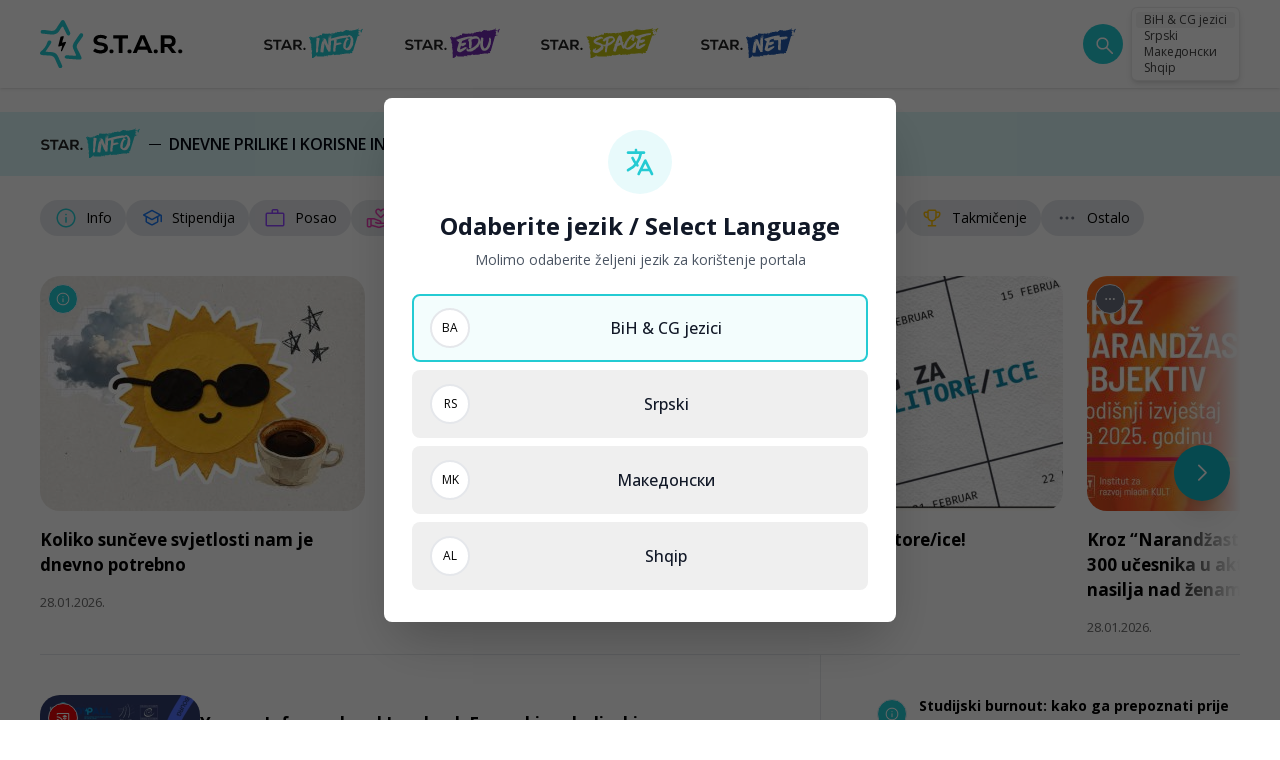

--- FILE ---
content_type: text/html; charset=UTF-8
request_url: https://star.study/
body_size: 33511
content:
<!doctype html>
<html lang="bs">
<head>
    <meta charset="utf-8">
    <meta http-equiv="x-ua-compatible" content="ie=edge">
        <title>Star.study</title>
        <link rel="preconnect" href="https://fonts.googleapis.com">
    <link rel="preconnect" href="https://fonts.gstatic.com" crossorigin>
    <link href="https://fonts.googleapis.com/css2?family=Open+Sans:ital,wght@0,300..800;1,300..800&display=swap" rel="preload" as="style" onload="this.onload=null;this.rel='stylesheet'">
    <noscript>
        <link
            href="https://fonts.googleapis.com/css2?family=Open+Sans:ital,wght@0,300..800;1,300..800&display=swap"
            rel="stylesheet"
            type="text/css"
        />
    </noscript>
        <meta name="description" content="S.T.A.R. je inovativna platforma za karijerni razvoj i omladinsko zapošljavanje u BiH i na Zapadnom Balkanu."/>
    <meta name="keywords" content="star, karijerni razvoj, video kurs, mladi, karijere, praksa, stipendije, eduakcije, posao, grantovi"/>
    <meta property="og:title" content="Star.study"/>
    <meta property="og:description" content="S.T.A.R. je inovativna platforma za karijerni razvoj i omladinsko zapošljavanje u BiH i na Zapadnom Balkanu."/>
    <meta property="og:type" content="website"/>
    <meta property="og:url" content="https://star.study"/>
    <meta property="og:image" content="https://star.study/assets/media/1729760753-share.png?v=202512251419"/>
    <meta property="og:site_name" content="star.study/" />
        <link rel="canonical" href="https://star.study"/>
    <meta name="csrf-token" content="Z4h75qa4KvGaeBSXX8zzxHe5sfXnZuHxhYpT2O1T">
    <meta name="viewport" content="width=device-width, initial-scale=1">
    <link rel="apple-touch-icon" sizes="57x57" href="https://star.study/assets/media/apple-icon-57x57.png?v=202512251419">
    <link rel="apple-touch-icon" sizes="60x60" href="https://star.study/assets/media/apple-icon-60x60.png?v=202512251419">
    <link rel="apple-touch-icon" sizes="72x72" href="https://star.study/assets/media/apple-icon-72x72.png?v=202512251419">
    <link rel="apple-touch-icon" sizes="76x76" href="https://star.study/assets/media/apple-icon-76x76.png?v=202512251419">
    <link rel="apple-touch-icon" sizes="114x114" href="https://star.study/assets/media/apple-icon-114x114.png?v=202512251419">
    <link rel="apple-touch-icon" sizes="120x120" href="https://star.study/assets/media/apple-icon-120x120.png?v=202512251419">
    <link rel="apple-touch-icon" sizes="144x144" href="https://star.study/assets/media/apple-icon-144x144.png?v=202512251419">
    <link rel="apple-touch-icon" sizes="152x152" href="https://star.study/assets/media/apple-icon-152x152.png?v=202512251419">
    <link rel="apple-touch-icon" sizes="180x180" href="https://star.study/assets/media/apple-icon-180x180.png?v=202512251419">
    <link rel="icon" type="image/png" sizes="192x192"  href="https://star.study/assets/media/android-icon-192x192.png?v=202512251419">
    <link rel="icon" type="image/png" sizes="16x16" href="https://star.study/assets/media/favicon-16x16.png?v=202512251419">
    <link rel="icon" type="image/png" sizes="32x32" href="https://star.study/assets/media/favicon-32x32.png?v=202512251419">
    <link rel="icon" type="image/png" sizes="96x96" href="https://star.study/assets/media/favicon-96x96.png?v=202512251419">
    <link rel="manifest" href="https://star.study/assets/media/manifest.json?v=202512251419">
    <meta name="msapplication-TileColor" content="#fff">
    <meta name="msapplication-TileImage" content="https://star.study/assets/media/apple-icon-144x144.png?v=202512251419">
    <meta name="theme-color" content="#fff">
    <style>[x-cloak]{display:none}</style>
        <link rel="preload" as="style" href="https://star.study/assets/app/assets/app-8c1024da.css" /><link rel="stylesheet" href="https://star.study/assets/app/assets/app-8c1024da.css" data-navigate-track="reload" />    <!-- Livewire Styles --><style >[wire\:loading][wire\:loading], [wire\:loading\.delay][wire\:loading\.delay], [wire\:loading\.inline-block][wire\:loading\.inline-block], [wire\:loading\.inline][wire\:loading\.inline], [wire\:loading\.block][wire\:loading\.block], [wire\:loading\.flex][wire\:loading\.flex], [wire\:loading\.table][wire\:loading\.table], [wire\:loading\.grid][wire\:loading\.grid], [wire\:loading\.inline-flex][wire\:loading\.inline-flex] {display: none;}[wire\:loading\.delay\.none][wire\:loading\.delay\.none], [wire\:loading\.delay\.shortest][wire\:loading\.delay\.shortest], [wire\:loading\.delay\.shorter][wire\:loading\.delay\.shorter], [wire\:loading\.delay\.short][wire\:loading\.delay\.short], [wire\:loading\.delay\.default][wire\:loading\.delay\.default], [wire\:loading\.delay\.long][wire\:loading\.delay\.long], [wire\:loading\.delay\.longer][wire\:loading\.delay\.longer], [wire\:loading\.delay\.longest][wire\:loading\.delay\.longest] {display: none;}[wire\:offline][wire\:offline] {display: none;}[wire\:dirty]:not(textarea):not(input):not(select) {display: none;}:root {--livewire-progress-bar-color: #2299dd;}[x-cloak] {display: none !important;}[wire\:cloak] {display: none !important;}dialog#livewire-error::backdrop {background-color: rgba(0, 0, 0, .6);}</style>
        <!-- Google tag (gtag.js) -->
<script async src="https://www.googletagmanager.com/gtag/js?id=G-Y8YH7BT9D0"></script>
<script>
  window.dataLayer = window.dataLayer || [];
  function gtag(){dataLayer.push(arguments);}
  gtag('js', new Date());

  gtag('config', 'G-Y8YH7BT9D0');
</script>
</head>
<body x-data="{ showSearch: false}">
    <section class="w-full"
         :class="{ 'nav-sticky' : showBar}"
         @scroll.window="showBar = (window.pageYOffset > 0) ? true : false"
         x-data="{
          showMenu: false,
          showBar: false,
          }"
>
    <div class="px-5 md:px-10 bg-white shadow">
        <div class="container flex items-center justify-between py-5 mx-auto max-w-7xl h-[72px] lg:h-[88px]  ">
            <div class="relative flex items-center justify-between w-full">
                <div @click="showMenu = !showMenu" class="flex flex-col items-center mr-5 justify-center w-10 h-10 cursor-pointer md:hidden">
                    <svg class="w-6 h-6 " x-show="!showMenu" fill="none" stroke-linecap="round" stroke-linejoin="round" stroke-width="2" viewBox="0 0 24 24" stroke="currentColor"><path d="M4 6h16M4 12h16M4 18h16"></path></svg>
                    <svg class="w-6 h-6 " x-show="showMenu" fill="none" stroke="currentColor" viewBox="0 0 24 24" xmlns="http://www.w3.org/2000/svg" style="display: none;"><path stroke-linecap="round" stroke-linejoin="round" stroke-width="2" d="M6 18L18 6M6 6l12 12"></path></svg>
                </div>
                <a href="https://star.study/bs" class="flex flex-none">
                    <img src="https://star.study/assets/logos/Star-full-color-black-logo.svg" width="143" height="48" alt="logo" class="w-[143px]" />
                </a>
                <nav class="hidden md:space-x-5 lg:space-x-10 items-center text-base md:pl-10 md:ml-10 md:flex">
                                        <a href="https://star.study/bs#star_info" title="Star.Info">
                        <img src="https://star.study/assets/logos/link-logo.svg" width="101" height="32" alt="Star.Info"/>
                    </a>
                                        <a href="https://star.study/bs#star_edu" title="Star.Edu">
                        <img src="https://star.study/assets/logos/link-logo-1.svg" width="96" height="32" alt="Star.Edu"/>
                    </a>
                    <a href="https://star.study/bs#star_space" title="Star.Space">
                        <img src="https://star.study/assets/logos/link-logo-2.svg" width="120" height="32" alt="Star.Space"/>
                    </a>
                    <a href="https://star.study/bs/star-net" title="Star.Net">
                        <img src="https://star.study/assets/logos/link-logo-3.svg" width="97" height="32" alt="Star.Net"/>
                    </a>
                </nav>
                <span @click="showSearch = !showSearch" class="ml-5 flex-none w-10 h-10 rounded-full bg-[#24CBD3] hover:bg-cyan-600 transition-all flex items-center justify-center ml-auto cursor-pointer">
                <svg width="20" height="20" viewBox="0 0 20 20" fill="none" xmlns="http://www.w3.org/2000/svg" class="w-5 h-5">
    <path d="M9.51928 15.6155C7.8116 15.6155 6.36546 15.0232 5.18086 13.8386C3.99624 12.6539 3.40393 11.2078 3.40393 9.50012C3.40393 7.79243 3.99624 6.34628 5.18086 5.16167C6.36546 3.97707 7.8116 3.38477 9.51928 3.38477C11.227 3.38477 12.6731 3.97707 13.8577 5.16167C15.0423 6.34628 15.6347 7.79243 15.6347 9.50012C15.6347 10.2142 15.5148 10.8963 15.275 11.5463C15.0353 12.1963 14.7154 12.7616 14.3154 13.2424L20.0693 18.9963C20.2077 19.1347 20.2786 19.3088 20.2818 19.5184C20.285 19.728 20.2141 19.9052 20.0693 20.0501C19.9244 20.195 19.7488 20.2674 19.5424 20.2674C19.336 20.2674 19.1603 20.195 19.0155 20.0501L13.2616 14.2962C12.7616 14.7091 12.1866 15.0321 11.5366 15.2655C10.8866 15.4988 10.2141 15.6155 9.51928 15.6155ZM9.51928 14.1155C10.8077 14.1155 11.8991 13.6684 12.7933 12.7742C13.6876 11.8799 14.1347 10.7886 14.1347 9.50012C14.1347 8.21165 13.6876 7.1203 12.7933 6.22607C11.8991 5.33183 10.8077 4.88472 9.51928 4.88472C8.23081 4.88472 7.13946 5.33183 6.24523 6.22607C5.35101 7.1203 4.90391 8.21165 4.90391 9.50012C4.90391 10.7886 5.35101 11.8799 6.24523 12.7742C7.13946 13.6684 8.23081 14.1155 9.51928 14.1155Z" fill="#fff"/>
</svg>
                </span>
                <div class="relative ml-2">
                    <div class="p-1 bg-white border rounded-md shadow-md border-neutral-200/70 text-neutral-700">
                        <a href="https://star.study/bs?set_lang=bs" class="relative flex cursor-pointer select-none hover:bg-neutral-100 items-center rounded px-2 text-[9px] lg:text-xs outline-none transition-colors data-[disabled]:pointer-events-none data-[disabled]:opacity-50  bg-neutral-100 ">
                            <span>BiH & CG jezici</span>
                        </a>
                        <a href="https://star.study/sr?set_lang=sr" class="relative flex cursor-pointer select-none hover:bg-neutral-100 items-center rounded px-2 text-[9px] lg:text-xs outline-none transition-colors data-[disabled]:pointer-events-none data-[disabled]:opacity-50 ">
                            <span>Srpski</span>
                        </a>
                        <a href="https://star.study/mk?set_lang=mk" class="relative flex cursor-pointer select-none hover:bg-neutral-100 items-center rounded px-2 text-[9px] lg:text-xs outline-none transition-colors data-[disabled]:pointer-events-none data-[disabled]:opacity-50 ">
                            <span>Македонски</span>
                        </a>
                        <a href="https://star.study/al?set_lang=al" class="relative flex cursor-pointer select-none hover:bg-neutral-100 items-center rounded px-2 text-[9px] lg:text-xs outline-none transition-colors data-[disabled]:pointer-events-none data-[disabled]:opacity-50 ">
                            <span>Shqip</span>
                        </a>
                    </div>
                </div>
            </div>
        </div>
    </div>
    <template x-teleport="body">
        <div
            x-show="showMenu"
            @keydown.window.escape="showMenu=false"
            class="relative z-[99]">
            <div x-show="showMenu" x-transition.opacity.duration.600ms @click="showMenu = false" class="fixed inset-0 bg-black bg-opacity-10"></div>
            <div class="fixed inset-0 overflow-hidden">
                <div class="absolute inset-0 overflow-hidden">
                    <div class="fixed inset-y-0 left-0 flex max-w-full pr-20 h-svh">
                        <div
                            x-show="showMenu"
                            @click.away="showMenu = false"
                            x-transition:enter="transform transition ease-in-out duration-500 sm:duration-700"
                            x-transition:enter-start="-translate-x-full"
                            x-transition:enter-end="translate-x-0"
                            x-transition:leave="transform transition ease-in-out duration-500 sm:duration-700"
                            x-transition:leave-start="translate-x-0"
                            x-transition:leave-end="-translate-x-full"
                            class="w-screen max-w-md">
                            <div class="flex flex-col h-full py-5 overflow-y-scroll bg-white border-l-[1px] border-neutral-100/70">
                                <div class="px-6">
                                    <div class="flex items-start justify-between">
                                        <a href="https://star.study/bs" class="flex flex-none">
                                            <img src="https://star.study/assets/logos/Star-full-color-black-logo.svg" width="96" height="32" alt="logo" class="h-[32px] w-auto" />
                                        </a>
                                    </div>
                                </div>
                                <div class="relative flex-1 mt-5 divide-y divide-gray-200">
                                    <div class="px-6 py-5">
                                                                                    <a href="https://star.study/bs#star_info" title="Star.Info">
                                                <img src="https://star.study/assets/logos/link-logo.svg" width="101" height="32" alt="Star.Info" loading="lazy"/>
                                            </a>
                                            <div class="space-y-5 mt-5">
                                                                                                    <a href="https://star.study/bs/novosti/info" title="Info" class="flex items-center">
                                                        <span class="bg-[#24CBD3] w-[30px] h-[30px] flex items-center justify-center rounded-full mr-3  border-[1px] border-[#E8EEF7]">
    <svg width="20" height="20" viewBox="0 0 20 20" fill="none" xmlns="http://www.w3.org/2000/svg" class="w-4 h-4 fill-white text-white">
    <path d="M10.0002 13.9583C10.1775 13.9583 10.3259 13.8983 10.4455 13.7785C10.5652 13.6587 10.625 13.5103 10.625 13.3333V9.79159C10.625 9.6145 10.5651 9.46603 10.4452 9.34617C10.3254 9.22645 10.1769 9.16659 9.99983 9.16659C9.82261 9.16659 9.67421 9.22645 9.55462 9.34617C9.4349 9.46603 9.37504 9.6145 9.37504 9.79159V13.3333C9.37504 13.5103 9.43497 13.6587 9.55483 13.7785C9.67469 13.8983 9.82317 13.9583 10.0002 13.9583ZM10 7.74033C10.1907 7.74033 10.3506 7.67582 10.4796 7.54679C10.6087 7.41777 10.6732 7.2579 10.6732 7.06721C10.6732 6.87652 10.6087 6.71666 10.4796 6.58763C10.3506 6.45874 10.1907 6.39429 10 6.39429C9.80935 6.39429 9.64949 6.45874 9.52046 6.58763C9.39143 6.71666 9.32692 6.87652 9.32692 7.06721C9.32692 7.2579 9.39143 7.41777 9.52046 7.54679C9.64949 7.67582 9.80935 7.74033 10 7.74033ZM10.0015 17.9166C8.9065 17.9166 7.87726 17.7088 6.91379 17.2933C5.95032 16.8777 5.11226 16.3137 4.39962 15.6014C3.68698 14.889 3.12275 14.0513 2.70692 13.0883C2.29122 12.1252 2.08337 11.0962 2.08337 10.0014C2.08337 8.90638 2.29115 7.87714 2.70671 6.91367C3.12226 5.9502 3.68622 5.11214 4.39858 4.3995C5.11094 3.68686 5.94865 3.12263 6.91171 2.70679C7.87476 2.2911 8.90372 2.08325 9.99858 2.08325C11.0936 2.08325 12.1228 2.29103 13.0863 2.70658C14.0498 3.12214 14.8878 3.6861 15.6005 4.39846C16.3131 5.11082 16.8773 5.94853 17.2932 6.91159C17.7089 7.87464 17.9167 8.9036 17.9167 9.99846C17.9167 11.0935 17.7089 12.1227 17.2934 13.0862C16.8778 14.0496 16.3139 14.8877 15.6015 15.6003C14.8891 16.313 14.0514 16.8772 13.0884 17.293C12.1253 17.7087 11.0964 17.9166 10.0015 17.9166ZM10 16.6666C11.8612 16.6666 13.4375 16.0208 14.7292 14.7291C16.0209 13.4374 16.6667 11.861 16.6667 9.99992C16.6667 8.13881 16.0209 6.56242 14.7292 5.27075C13.4375 3.97909 11.8612 3.33325 10 3.33325C8.13893 3.33325 6.56254 3.97909 5.27087 5.27075C3.97921 6.56242 3.33337 8.13881 3.33337 9.99992C3.33337 11.861 3.97921 13.4374 5.27087 14.7291C6.56254 16.0208 8.13893 16.6666 10 16.6666Z"/>
</svg>
</span>
                                                        <span class="text-sm">Info</span>
                                                    </a>
                                                                                                    <a href="https://star.study/bs/novosti/stipendija" title="Info" class="flex items-center">
                                                        <span class="bg-[#1877F1] w-[30px] h-[30px] flex items-center justify-center rounded-full mr-3  border-[1px] border-[#E8EEF7]">
    <svg width="20" height="20" viewBox="0 0 20 20" fill="none" xmlns="http://www.w3.org/2000/svg" class="w-4 h-4 fill-white text-white">
    <path d="M5.37017 14.027C5.12447 13.8903 4.93191 13.7059 4.79246 13.4736C4.65302 13.2414 4.58329 12.9809 4.58329 12.6922V9.07676L2.91996 8.15697C2.78316 8.07892 2.68274 7.98399 2.61871 7.87218C2.55454 7.76051 2.52246 7.63635 2.52246 7.49968C2.52246 7.36301 2.55454 7.23892 2.61871 7.12739C2.68274 7.01572 2.78316 6.92086 2.91996 6.84281L9.28246 3.37614C9.39538 3.31336 9.5117 3.26725 9.63142 3.23781C9.75114 3.2085 9.87399 3.19385 9.99996 3.19385C10.1259 3.19385 10.2488 3.2085 10.3685 3.23781C10.4882 3.26725 10.6047 3.31329 10.7179 3.37593L17.9037 7.28676C18.0319 7.35621 18.1302 7.4501 18.1987 7.56843C18.267 7.6869 18.3012 7.81468 18.3012 7.95176V12.8684C18.3012 13.0455 18.2413 13.194 18.1214 13.3138C18.0016 13.4336 17.8531 13.4934 17.676 13.4934C17.4988 13.4934 17.3504 13.4336 17.2308 13.3138C17.1111 13.194 17.0512 13.0455 17.0512 12.8684V8.19218L15.4166 9.07676V12.6922C15.4166 12.9809 15.3469 13.2414 15.2075 13.4736C15.068 13.7059 14.8754 13.8903 14.6298 14.027L10.7195 16.1409C10.6052 16.205 10.4882 16.2517 10.3685 16.2811C10.2488 16.3104 10.1259 16.3251 9.99996 16.3251C9.87399 16.3251 9.75114 16.3104 9.63142 16.2811C9.5117 16.2517 9.39468 16.205 9.28038 16.1409L5.37017 14.027ZM9.90371 10.5351C9.94121 10.5565 9.97461 10.5672 10.0039 10.5672C10.0334 10.5672 10.0668 10.5565 10.1041 10.5351L15.7004 7.49989L10.1041 4.4726C10.0668 4.45121 10.0334 4.44051 10.0039 4.44051C9.97461 4.44051 9.94121 4.45121 9.90371 4.4726L4.29954 7.49989L9.90371 10.5351ZM9.89579 15.0591C9.93316 15.0804 9.96788 15.0911 9.99996 15.0911C10.032 15.0911 10.0668 15.0804 10.1041 15.0591L14.0464 12.9293C14.0892 12.9026 14.1199 12.8719 14.1385 12.8372C14.1573 12.8025 14.1666 12.7584 14.1666 12.7049V9.74343L10.7323 11.6297C10.6179 11.6937 10.4994 11.7404 10.3766 11.7699C10.2537 11.7993 10.1282 11.8141 9.99996 11.8141C9.87177 11.8141 9.74621 11.7993 9.6233 11.7699C9.50052 11.7404 9.38198 11.6937 9.26767 11.6297L5.83329 9.74343V12.7049C5.83329 12.7477 5.84267 12.7891 5.86142 12.8293C5.88003 12.8693 5.91072 12.9026 5.9535 12.9293L9.89579 15.0591Z"/>
</svg>
</span>
                                                        <span class="text-sm">Stipendija</span>
                                                    </a>
                                                                                                    <a href="https://star.study/bs/novosti/posao" title="Info" class="flex items-center">
                                                        <span class="bg-[#9146FF] w-[30px] h-[30px] flex items-center justify-center rounded-full mr-3  border-[1px] border-[#E8EEF7]">
    <svg width="20" height="20" viewBox="0 0 20 20" fill="none" xmlns="http://www.w3.org/2000/svg"  class="w-4 h-4 fill-white text-white">
    <path d="M3.58983 17.0833C3.16886 17.0833 2.81254 16.9375 2.52087 16.6458C2.22921 16.3542 2.08337 15.9978 2.08337 15.5769V6.92313C2.08337 6.50215 2.22921 6.14583 2.52087 5.85417C2.81254 5.5625 3.16886 5.41667 3.58983 5.41667H7.08337V4.00646C7.08337 3.58549 7.22921 3.22917 7.52087 2.9375C7.81254 2.64583 8.16886 2.5 8.58983 2.5H11.4102C11.8312 2.5 12.1875 2.64583 12.4792 2.9375C12.7709 3.22917 12.9167 3.58549 12.9167 4.00646V5.41667H16.4102C16.8312 5.41667 17.1875 5.5625 17.4792 5.85417C17.7709 6.14583 17.9167 6.50215 17.9167 6.92313V15.5769C17.9167 15.9978 17.7709 16.3542 17.4792 16.6458C17.1875 16.9375 16.8312 17.0833 16.4102 17.0833H3.58983ZM3.58983 15.8333H16.4102C16.4744 15.8333 16.5332 15.8066 16.5865 15.7531C16.64 15.6998 16.6667 15.641 16.6667 15.5769V6.92313C16.6667 6.85896 16.64 6.80021 16.5865 6.74687C16.5332 6.6934 16.4744 6.66667 16.4102 6.66667H3.58983C3.52567 6.66667 3.46692 6.6934 3.41358 6.74687C3.36011 6.80021 3.33337 6.85896 3.33337 6.92313V15.5769C3.33337 15.641 3.36011 15.6998 3.41358 15.7531C3.46692 15.8066 3.52567 15.8333 3.58983 15.8333ZM8.33337 5.41667H11.6667V4.00646C11.6667 3.94229 11.64 3.88354 11.5865 3.83021C11.5332 3.77674 11.4744 3.75 11.4102 3.75H8.58983C8.52567 3.75 8.46692 3.77674 8.41358 3.83021C8.36011 3.88354 8.33337 3.94229 8.33337 4.00646V5.41667Z"/>
</svg>
</span>
                                                        <span class="text-sm">Posao</span>
                                                    </a>
                                                                                                    <a href="https://star.study/bs/novosti/volontiranje" title="Info" class="flex items-center">
                                                        <span class="bg-[#EB3DB4] w-[30px] h-[30px] flex items-center justify-center rounded-full mr-3  border-[1px] border-[#E8EEF7]">
    <svg width="20" height="20" viewBox="0 0 20 20" fill="none" xmlns="http://www.w3.org/2000/svg" class="w-4 h-4 fill-white text-white">
    <path d="M11.5608 17.1683C11.5876 17.1789 11.6117 17.1843 11.6329 17.1843C11.6543 17.1843 11.6784 17.1789 11.7052 17.1683L16.6073 15.6505C16.5647 15.4615 16.4765 15.3165 16.3429 15.2155C16.2093 15.1146 16.0581 15.0641 15.8894 15.0641H11.8083C11.4447 15.0641 11.1358 15.0502 10.8815 15.0224C10.6272 14.9946 10.3659 14.9337 10.0977 14.8397L8.79 14.4118C8.62195 14.3583 8.50118 14.2515 8.42771 14.0914C8.3541 13.9311 8.34403 13.7679 8.3975 13.6018C8.45083 13.4355 8.55417 13.3137 8.7075 13.2364C8.86084 13.1589 9.02188 13.1469 9.19063 13.2003L10.274 13.5801C10.5262 13.6603 10.8083 13.7171 11.1202 13.7508C11.4322 13.7844 11.8365 13.8055 12.3331 13.8141H12.556C12.556 13.6078 12.5096 13.4299 12.4167 13.2803C12.3238 13.1308 12.2014 13.0298 12.0496 12.9774L7.21479 11.2018C7.19868 11.1965 7.18396 11.1926 7.17063 11.1899C7.15729 11.1871 7.14264 11.1858 7.12667 11.1858H5.585V15.4808L11.5608 17.1683ZM11.2356 18.3926L5.585 16.7724C5.48986 17.1174 5.29646 17.3944 5.00479 17.6033C4.71313 17.8121 4.40438 17.9166 4.07854 17.9166H2.92479C2.51049 17.9166 2.15583 17.7691 1.86083 17.4741C1.56583 17.1791 1.41833 16.8244 1.41833 16.4101V11.4422C1.41833 11.028 1.56583 10.6735 1.86083 10.3785C2.15583 10.0835 2.51049 9.93596 2.92479 9.93596H7.11729C7.20465 9.93596 7.2932 9.94554 7.38292 9.96471C7.47278 9.98402 7.55611 10.0064 7.63292 10.032L12.4888 11.8205C12.8669 11.9604 13.181 12.208 13.431 12.5633C13.681 12.9185 13.806 13.3355 13.806 13.8141H15.8894C16.4877 13.8141 16.9751 14.0072 17.3517 14.3935C17.7283 14.7796 17.9167 15.2809 17.9167 15.8974C17.9167 16.1335 17.8542 16.3237 17.7292 16.4678C17.6042 16.6121 17.4151 16.7264 17.1619 16.8108L12.1058 18.3797C11.969 18.4246 11.8253 18.4483 11.6746 18.451C11.524 18.4537 11.3777 18.4343 11.2356 18.3926ZM2.66833 16.4101C2.66833 16.485 2.69236 16.5464 2.74042 16.5945C2.78847 16.6426 2.84993 16.6666 2.92479 16.6666H4.07854C4.15327 16.6666 4.21472 16.6466 4.26292 16.6066C4.31097 16.5664 4.335 16.501 4.335 16.4101V11.1858H2.92479C2.84993 11.1858 2.78847 11.2098 2.74042 11.258C2.69236 11.3061 2.66833 11.3675 2.66833 11.4422V16.4101ZM13.205 9.98221C13.0181 9.98221 12.8343 9.94804 12.6538 9.87971C12.4732 9.81138 12.3082 9.70881 12.1588 9.572L9.90709 7.38617C9.50861 7.00158 9.1734 6.57346 8.90146 6.10179C8.62952 5.63013 8.49354 5.11645 8.49354 4.56075C8.49354 3.87256 8.73445 3.28763 9.21625 2.80596C9.69792 2.32415 10.2828 2.08325 10.971 2.08325C11.4209 2.08325 11.8363 2.19172 12.2171 2.40867C12.5981 2.62547 12.9274 2.90166 13.2052 3.23721C13.483 2.90166 13.8123 2.62547 14.1931 2.40867C14.574 2.19172 14.9893 2.08325 15.4392 2.08325C16.1274 2.08325 16.7123 2.32415 17.194 2.80596C17.6758 3.28763 17.9167 3.87256 17.9167 4.56075C17.9167 5.11645 17.7828 5.63013 17.5152 6.10179C17.2476 6.57346 16.9145 7.00158 16.516 7.38617L14.2517 9.572C14.1021 9.70881 13.9369 9.81138 13.7563 9.87971C13.5757 9.94804 13.3919 9.98221 13.205 9.98221ZM13.3815 8.66825L15.5881 6.52721C15.868 6.25263 16.1177 5.95402 16.3373 5.63138C16.5569 5.30874 16.6667 4.95186 16.6667 4.56075C16.6667 4.21783 16.5478 3.92756 16.31 3.68992C16.0724 3.45214 15.7821 3.33325 15.4392 3.33325C15.1753 3.33325 14.9338 3.40214 14.7148 3.53992C14.4958 3.67783 14.3024 3.85256 14.1346 4.06409L13.7627 4.51284C13.6192 4.68589 13.4338 4.77242 13.2065 4.77242C12.9791 4.77242 12.7928 4.68589 12.6475 4.51284L12.2756 4.06409C12.1078 3.85256 11.9144 3.67783 11.6954 3.53992C11.4765 3.40214 11.2351 3.33325 10.971 3.33325C10.6281 3.33325 10.3378 3.45214 10.1002 3.68992C9.86243 3.92756 9.74354 4.21783 9.74354 4.56075C9.74354 4.95186 9.85333 5.30874 10.0729 5.63138C10.2925 5.95402 10.5422 6.25263 10.8221 6.52721L13.0288 8.66825C13.0769 8.71631 13.1358 8.74033 13.2052 8.74033C13.2747 8.74033 13.3334 8.71631 13.3815 8.66825Z"/>
</svg>
</span>
                                                        <span class="text-sm">Volontiranje</span>
                                                    </a>
                                                                                                    <a href="https://star.study/bs/novosti/praksa" title="Info" class="flex items-center">
                                                        <span class="bg-[#FF3366] w-[30px] h-[30px] flex items-center justify-center rounded-full mr-3  border-[1px] border-[#E8EEF7]">
    <svg width="20" height="20" viewBox="0 0 20 20" fill="none" xmlns="http://www.w3.org/2000/svg" class="w-4 h-4 fill-white text-white">
    <path d="M17.4648 11.8349L11.835 17.4647C11.6837 17.6153 11.5133 17.7283 11.324 17.8037C11.1347 17.8789 10.9459 17.9166 10.7577 17.9166C10.5694 17.9166 10.3811 17.8789 10.1927 17.8037C10.0044 17.7283 9.83497 17.6153 9.68442 17.4647L2.52254 10.3108C2.38046 10.1741 2.27171 10.0137 2.19629 9.8295C2.12101 9.64534 2.08337 9.45158 2.08337 9.24825V3.59763C2.08337 3.18124 2.23053 2.82471 2.52483 2.52804C2.81928 2.23152 3.17692 2.08325 3.59775 2.08325H9.24837C9.44962 2.08325 9.64456 2.12409 9.83317 2.20575C10.0219 2.28728 10.1855 2.39707 10.3238 2.53513L17.4648 9.68908C17.6175 9.84047 17.7288 10.0108 17.7988 10.1999C17.8688 10.3892 17.9038 10.579 17.9038 10.7693C17.9038 10.9596 17.8688 11.1467 17.7988 11.3305C17.7288 11.5146 17.6175 11.6827 17.4648 11.8349ZM10.944 16.5864L16.5738 10.9566C16.6271 10.9033 16.6538 10.8405 16.6538 10.7683C16.6538 10.6962 16.6271 10.6335 16.5738 10.5801L9.33983 3.34117H3.59775C3.52303 3.34117 3.46025 3.36527 3.40942 3.41346C3.35872 3.46152 3.33337 3.5229 3.33337 3.59763V9.23554C3.33337 9.26763 3.33872 9.29964 3.34942 9.33159C3.36011 9.36367 3.37879 9.39304 3.40546 9.41971L10.5673 16.5864C10.6208 16.6398 10.6836 16.6666 10.7557 16.6666C10.8278 16.6666 10.8905 16.6398 10.944 16.5864ZM5.43754 6.48221C5.7281 6.48221 5.9749 6.38096 6.17796 6.17846C6.38087 5.97596 6.48233 5.72999 6.48233 5.44054C6.48233 5.14902 6.38108 4.90124 6.17858 4.69721C5.97608 4.49304 5.73011 4.39096 5.44067 4.39096C5.14914 4.39096 4.90136 4.4927 4.69733 4.69617C4.49317 4.89964 4.39108 5.14672 4.39108 5.43742C4.39108 5.72797 4.49282 5.97478 4.69629 6.17783C4.89976 6.38075 5.14685 6.48221 5.43754 6.48221ZM11.3686 13.7995L13.5578 11.5703C13.6944 11.4337 13.8012 11.2732 13.8782 11.0889C13.9551 10.9046 13.9936 10.7051 13.9936 10.4903C13.9936 10.0769 13.8473 9.72082 13.5546 9.42221C13.262 9.1236 12.9083 8.97429 12.4936 8.97429C12.2261 8.97429 11.9621 9.04804 11.7017 9.19554C11.4412 9.34291 11.1517 9.59714 10.8334 9.95825C10.4809 9.58006 10.1813 9.32152 9.93462 9.18263C9.6881 9.04374 9.43428 8.97429 9.17317 8.97429C8.75844 8.97429 8.40476 9.1236 8.11212 9.42221C7.81949 9.72082 7.67317 10.0769 7.67317 10.4903C7.67317 10.7051 7.71164 10.9046 7.78858 11.0889C7.86553 11.2732 7.97233 11.4337 8.109 11.5703L10.2982 13.7995C10.4487 13.9502 10.6271 14.0255 10.8334 14.0255C11.0396 14.0255 11.218 13.9502 11.3686 13.7995Z"/>
</svg>
</span>
                                                        <span class="text-sm">Praksa</span>
                                                    </a>
                                                                                                    <a href="https://star.study/bs/novosti/edukacija" title="Info" class="flex items-center">
                                                        <span class="bg-[#E80307] w-[30px] h-[30px] flex items-center justify-center rounded-full mr-3  border-[1px] border-[#E8EEF7]">
    <svg width="20" height="20" viewBox="0 0 20 20" fill="none" xmlns="http://www.w3.org/2000/svg" class="w-4 h-4 fill-white text-white">
    <path d="M12.6523 9.54L14.8477 8.27083C14.9759 8.19556 15.04 8.08882 15.04 7.95062C15.04 7.81257 14.9759 7.70458 14.8477 7.62667L12.6523 6.35729C12.5397 6.29326 12.4146 6.26125 12.2769 6.26125C12.1393 6.26125 12.0133 6.29326 11.899 6.35729L9.70358 7.62667C9.57539 7.70194 9.51129 7.80861 9.51129 7.94667C9.51129 8.08472 9.57539 8.19278 9.70358 8.27083L11.899 9.54C12.0116 9.60417 12.1368 9.63625 12.2744 9.63625C12.4121 9.63625 12.538 9.60417 12.6523 9.54ZM12.6523 11.9969L14.1267 11.1554C14.2396 11.0929 14.3306 11.0022 14.3996 10.8833C14.4687 10.7643 14.5032 10.636 14.5032 10.4983V9.32375L12.6523 10.399C12.5393 10.4684 12.4137 10.5031 12.2757 10.5031C12.1376 10.5031 12.0121 10.4684 11.899 10.399L10.0482 9.32375V10.4983C10.0482 10.636 10.0827 10.7643 10.1517 10.8833C10.2207 11.0022 10.3117 11.0929 10.4246 11.1554L11.899 11.9969C12.0116 12.0609 12.1368 12.0929 12.2744 12.0929C12.4121 12.0929 12.538 12.0609 12.6523 11.9969ZM17.9167 5.25646V14.7435C17.9167 15.1578 17.7692 15.5125 17.4742 15.8075C17.1792 16.1025 16.8246 16.25 16.4102 16.25H12.875C12.698 16.25 12.5495 16.1901 12.4296 16.0702C12.3099 15.9503 12.25 15.8019 12.25 15.6248C12.25 15.4476 12.3099 15.2992 12.4296 15.1796C12.5495 15.0599 12.698 15 12.875 15H16.4102C16.4851 15 16.5466 14.976 16.5946 14.9279C16.6427 14.8799 16.6667 14.8184 16.6667 14.7435V5.25646C16.6667 5.1816 16.6427 5.12014 16.5946 5.07208C16.5466 5.02403 16.4851 5 16.4102 5H3.58983C3.51497 5 3.45351 5.02403 3.40546 5.07208C3.3574 5.12014 3.33337 5.1816 3.33337 5.25646V5.51771C3.33337 5.69479 3.27344 5.84319 3.15358 5.96292C3.03372 6.08278 2.88525 6.14271 2.70817 6.14271C2.53094 6.14271 2.38254 6.08278 2.26296 5.96292C2.14324 5.84319 2.08337 5.69479 2.08337 5.51771V5.25646C2.08337 4.84215 2.23087 4.4875 2.52587 4.1925C2.82087 3.8975 3.17553 3.75 3.58983 3.75H16.4102C16.8246 3.75 17.1792 3.8975 17.4742 4.1925C17.7692 4.4875 17.9167 4.84215 17.9167 5.25646ZM6.58504 16.25C6.41726 16.25 6.27143 16.1974 6.14754 16.0921C6.02351 15.9868 5.94601 15.8498 5.91504 15.681C5.79435 14.8274 5.42608 14.1017 4.81025 13.504C4.19428 12.9062 3.45678 12.5443 2.59775 12.4183C2.43705 12.3975 2.31115 12.3219 2.22004 12.1917C2.12893 12.0615 2.08337 11.9131 2.08337 11.7465C2.08337 11.5694 2.14372 11.421 2.26442 11.3012C2.38525 11.1817 2.52574 11.1331 2.68587 11.1554C3.86865 11.29 4.87643 11.7758 5.70921 12.6129C6.54199 13.45 7.02726 14.4599 7.16504 15.6427C7.18754 15.8115 7.14108 15.9549 7.02567 16.0729C6.91025 16.191 6.76337 16.25 6.58504 16.25ZM9.82379 16.25C9.64101 16.25 9.49115 16.1869 9.37421 16.0608C9.25726 15.9347 9.18754 15.7777 9.16504 15.5898C9.00268 13.8601 8.31039 12.3918 7.08817 11.185C5.86594 9.97833 4.38733 9.3034 2.65233 9.16021C2.48358 9.14312 2.34657 9.07208 2.24129 8.94708C2.13601 8.82194 2.08337 8.67604 2.08337 8.50938C2.08337 8.33215 2.14164 8.1816 2.25817 8.05771C2.37455 7.93382 2.51553 7.88042 2.68108 7.8975C4.76233 8.04069 6.53289 8.83931 7.99275 10.2933C9.45275 11.7474 10.2629 13.5149 10.4232 15.596C10.4402 15.7788 10.3889 15.9335 10.269 16.06C10.1493 16.1867 10.0009 16.25 9.82379 16.25ZM2.93233 16.25C2.69442 16.25 2.49344 16.1678 2.32942 16.0035C2.16539 15.8392 2.08337 15.6381 2.08337 15.4002C2.08337 15.1623 2.16553 14.9613 2.32983 14.7973C2.49414 14.6333 2.69525 14.5512 2.93317 14.5512C3.17108 14.5512 3.37205 14.6334 3.53608 14.7977C3.70011 14.962 3.78212 15.1631 3.78212 15.401C3.78212 15.639 3.69997 15.8399 3.53567 16.004C3.37136 16.168 3.17025 16.25 2.93233 16.25Z"/>
</svg>
</span>
                                                        <span class="text-sm">Edukacija</span>
                                                    </a>
                                                                                                    <a href="https://star.study/bs/novosti/grant" title="Info" class="flex items-center">
                                                        <span class="bg-[#1DB954] w-[30px] h-[30px] flex items-center justify-center rounded-full mr-3  border-[1px] border-[#E8EEF7]">
    <svg width="20" height="20" viewBox="0 0 20 20" fill="none" xmlns="http://www.w3.org/2000/svg"  class="w-4 h-4 fill-white text-white">
  <path d="M11.5608 17.1683C11.5876 17.179 11.6117 17.1844 11.6329 17.1844C11.6543 17.1844 11.6784 17.179 11.7052 17.1683L16.6073 15.6506C16.5647 15.4616 16.4765 15.3166 16.3429 15.2156C16.2093 15.1146 16.0581 15.0642 15.8894 15.0642H11.8083C11.4447 15.0642 11.1358 15.0503 10.8815 15.0225C10.6272 14.9947 10.3659 14.9338 10.0977 14.8398L8.79 14.4119C8.62195 14.3584 8.50118 14.2516 8.42771 14.0915C8.3541 13.9312 8.34403 13.768 8.3975 13.6019C8.45083 13.4356 8.55417 13.3138 8.7075 13.2365C8.86084 13.159 9.02188 13.1469 9.19063 13.2004L10.274 13.5802C10.5262 13.6603 10.8083 13.7172 11.1202 13.7508C11.4322 13.7844 11.8365 13.8055 12.3331 13.8142H12.556C12.556 13.6079 12.5096 13.43 12.4167 13.2804C12.3238 13.1308 12.2014 13.0299 12.0496 12.9775L7.21479 11.2019C7.19868 11.1966 7.18396 11.1926 7.17063 11.19C7.15729 11.1872 7.14264 11.1858 7.12667 11.1858H5.585V15.4808L11.5608 17.1683ZM11.2356 18.3927L5.585 16.7725C5.48986 17.1175 5.29646 17.3944 5.00479 17.6033C4.71313 17.8122 4.40438 17.9167 4.07854 17.9167H2.92479C2.51049 17.9167 2.15583 17.7692 1.86083 17.4742C1.56583 17.1792 1.41833 16.8245 1.41833 16.4102V11.4423C1.41833 11.0281 1.56583 10.6735 1.86083 10.3785C2.15583 10.0835 2.51049 9.93604 2.92479 9.93604H7.11729C7.20465 9.93604 7.2932 9.94562 7.38292 9.96479C7.47278 9.98409 7.55611 10.0065 7.63292 10.0321L12.4888 11.8206C12.8669 11.9605 13.181 12.208 13.431 12.5633C13.681 12.9186 13.806 13.3355 13.806 13.8142H15.8894C16.4877 13.8142 16.9751 14.0073 17.3517 14.3935C17.7283 14.7796 17.9167 15.281 17.9167 15.8975C17.9167 16.1336 17.8542 16.3237 17.7292 16.4679C17.6042 16.6122 17.4151 16.7265 17.1619 16.8108L12.1058 18.3798C11.969 18.4246 11.8253 18.4484 11.6746 18.451C11.524 18.4538 11.3777 18.4344 11.2356 18.3927ZM2.66833 16.4102C2.66833 16.4851 2.69236 16.5465 2.74042 16.5946C2.78847 16.6426 2.84993 16.6667 2.92479 16.6667H4.07854C4.15327 16.6667 4.21472 16.6467 4.26292 16.6067C4.31097 16.5665 4.335 16.501 4.335 16.4102V11.1858H2.92479C2.84993 11.1858 2.78847 11.2099 2.74042 11.2581C2.69236 11.3062 2.66833 11.3676 2.66833 11.4423V16.4102Z"/>
  <path d="M14.3333 7.83333H11.625C11.4476 7.83333 11.2992 7.89319 11.1796 8.01292C11.0599 8.1325 11 8.28097 11 8.45833C11 8.63569 11.0599 8.78417 11.1796 8.90375C11.2992 9.02347 11.4476 9.08333 11.625 9.08333H12.6667V9.29167C12.6667 9.46903 12.7265 9.6175 12.8462 9.73708C12.9658 9.85681 13.1143 9.91667 13.2917 9.91667C13.469 9.91667 13.6175 9.85681 13.7371 9.73708C13.8568 9.6175 13.9167 9.46903 13.9167 9.29167V9.08333H14.846C15.0555 9.08333 15.2308 9.01285 15.3719 8.87188C15.5128 8.73076 15.5833 8.55549 15.5833 8.34604V6.07063C15.5833 5.86118 15.5128 5.6859 15.3719 5.54479C15.2308 5.40382 15.0555 5.33333 14.846 5.33333H12.25V4.08333H14.9583C15.1357 4.08333 15.2842 4.02347 15.4037 3.90375C15.5235 3.78417 15.5833 3.63569 15.5833 3.45833C15.5833 3.28097 15.5235 3.1325 15.4037 3.01292C15.2842 2.89319 15.1357 2.83333 14.9583 2.83333H13.9167V2.625C13.9167 2.44764 13.8568 2.29917 13.7371 2.17958C13.6175 2.05986 13.469 2 13.2917 2C13.1143 2 12.9658 2.05986 12.8462 2.17958C12.7265 2.29917 12.6667 2.44764 12.6667 2.625V2.83333H11.7373C11.5278 2.83333 11.3526 2.90382 11.2115 3.04479C11.0705 3.1859 11 3.36118 11 3.57063V5.84604C11 6.05549 11.0705 6.23076 11.2115 6.37188C11.3526 6.51285 11.5278 6.58333 11.7373 6.58333H14.3333V7.83333Z"/>
</svg>
</span>
                                                        <span class="text-sm">Grant</span>
                                                    </a>
                                                                                                    <a href="https://star.study/bs/novosti/event" title="Info" class="flex items-center">
                                                        <span class="bg-[#FE7600] w-[30px] h-[30px] flex items-center justify-center rounded-full mr-3  border-[1px] border-[#E8EEF7]">
    <svg width="20" height="20" viewBox="0 0 20 20" fill="none" xmlns="http://www.w3.org/2000/svg" class="w-4 h-4 fill-white text-white">
    <path d="M4.42308 17.9167C4.00211 17.9167 3.64579 17.7708 3.35413 17.4792C3.06246 17.1875 2.91663 16.8312 2.91663 16.4102V5.25647C2.91663 4.8355 3.06246 4.47918 3.35413 4.18751C3.64579 3.89585 4.00211 3.75001 4.42308 3.75001H5.57683V2.62814C5.57683 2.4455 5.63802 2.293 5.76038 2.17064C5.88274 2.04842 6.03524 1.9873 6.21788 1.9873C6.40065 1.9873 6.55315 2.04842 6.67538 2.17064C6.79774 2.293 6.85892 2.4455 6.85892 2.62814V3.75001H13.1731V2.6123C13.1731 2.43494 13.2329 2.2864 13.3525 2.16668C13.4722 2.0471 13.6207 1.9873 13.7981 1.9873C13.9754 1.9873 14.1239 2.0471 14.2435 2.16668C14.3632 2.2864 14.4231 2.43494 14.4231 2.6123V3.75001H15.5768C15.9978 3.75001 16.3541 3.89585 16.6458 4.18751C16.9375 4.47918 17.0833 4.8355 17.0833 5.25647V16.4102C17.0833 16.8312 16.9375 17.1875 16.6458 17.4792C16.3541 17.7708 15.9978 17.9167 15.5768 17.9167H4.42308ZM4.42308 16.6667H15.5768C15.641 16.6667 15.6998 16.6399 15.7531 16.5865C15.8066 16.5331 15.8333 16.4744 15.8333 16.4102V8.5898H4.16663V16.4102C4.16663 16.4744 4.19336 16.5331 4.24683 16.5865C4.30017 16.6399 4.35892 16.6667 4.42308 16.6667ZM4.16663 7.3398H15.8333V5.25647C15.8333 5.1923 15.8066 5.13355 15.7531 5.08022C15.6998 5.02675 15.641 5.00001 15.5768 5.00001H4.42308C4.35892 5.00001 4.30017 5.02675 4.24683 5.08022C4.19336 5.13355 4.16663 5.1923 4.16663 5.25647V7.3398ZM9.99996 11.7308C9.79593 11.7308 9.62204 11.659 9.47829 11.5152C9.33468 11.3716 9.26288 11.1977 9.26288 10.9936C9.26288 10.7895 9.33468 10.6156 9.47829 10.4719C9.62204 10.3283 9.79593 10.2565 9.99996 10.2565C10.204 10.2565 10.3779 10.3283 10.5216 10.4719C10.6652 10.6156 10.737 10.7895 10.737 10.9936C10.737 11.1977 10.6652 11.3716 10.5216 11.5152C10.3779 11.659 10.204 11.7308 9.99996 11.7308ZM6.66663 11.7308C6.4626 11.7308 6.28871 11.659 6.14496 11.5152C6.00135 11.3716 5.92954 11.1977 5.92954 10.9936C5.92954 10.7895 6.00135 10.6156 6.14496 10.4719C6.28871 10.3283 6.4626 10.2565 6.66663 10.2565C6.87065 10.2565 7.04454 10.3283 7.18829 10.4719C7.3319 10.6156 7.40371 10.7895 7.40371 10.9936C7.40371 11.1977 7.3319 11.3716 7.18829 11.5152C7.04454 11.659 6.87065 11.7308 6.66663 11.7308ZM13.3333 11.7308C13.1293 11.7308 12.9554 11.659 12.8116 11.5152C12.668 11.3716 12.5962 11.1977 12.5962 10.9936C12.5962 10.7895 12.668 10.6156 12.8116 10.4719C12.9554 10.3283 13.1293 10.2565 13.3333 10.2565C13.5373 10.2565 13.7112 10.3283 13.855 10.4719C13.9986 10.6156 14.0704 10.7895 14.0704 10.9936C14.0704 11.1977 13.9986 11.3716 13.855 11.5152C13.7112 11.659 13.5373 11.7308 13.3333 11.7308ZM9.99996 15C9.79593 15 9.62204 14.9281 9.47829 14.7844C9.33468 14.6408 9.26288 14.467 9.26288 14.2629C9.26288 14.0588 9.33468 13.8849 9.47829 13.7413C9.62204 13.5975 9.79593 13.5256 9.99996 13.5256C10.204 13.5256 10.3779 13.5975 10.5216 13.7413C10.6652 13.8849 10.737 14.0588 10.737 14.2629C10.737 14.467 10.6652 14.6408 10.5216 14.7844C10.3779 14.9281 10.204 15 9.99996 15ZM6.66663 15C6.4626 15 6.28871 14.9281 6.14496 14.7844C6.00135 14.6408 5.92954 14.467 5.92954 14.2629C5.92954 14.0588 6.00135 13.8849 6.14496 13.7413C6.28871 13.5975 6.4626 13.5256 6.66663 13.5256C6.87065 13.5256 7.04454 13.5975 7.18829 13.7413C7.3319 13.8849 7.40371 14.0588 7.40371 14.2629C7.40371 14.467 7.3319 14.6408 7.18829 14.7844C7.04454 14.9281 6.87065 15 6.66663 15ZM13.3333 15C13.1293 15 12.9554 14.9281 12.8116 14.7844C12.668 14.6408 12.5962 14.467 12.5962 14.2629C12.5962 14.0588 12.668 13.8849 12.8116 13.7413C12.9554 13.5975 13.1293 13.5256 13.3333 13.5256C13.5373 13.5256 13.7112 13.5975 13.855 13.7413C13.9986 13.8849 14.0704 14.0588 14.0704 14.2629C14.0704 14.467 13.9986 14.6408 13.855 14.7844C13.7112 14.9281 13.5373 15 13.3333 15Z"/>
</svg>
</span>
                                                        <span class="text-sm">Event</span>
                                                    </a>
                                                                                                    <a href="https://star.study/bs/novosti/takmicenje" title="Info" class="flex items-center">
                                                        <span class="bg-[#F9BD05] w-[30px] h-[30px] flex items-center justify-center rounded-full mr-3  border-[1px] border-[#E8EEF7]">
    <svg width="20" height="20" viewBox="0 0 20 20" fill="none" xmlns="http://www.w3.org/2000/svg" class="w-4 h-4 fill-white text-white">
    <path d="M9.37496 15.8334V12.9776C8.65163 12.8729 8.01461 12.59 7.46392 12.129C6.91322 11.6681 6.53954 11.0888 6.34288 10.3911C5.38135 10.2768 4.56996 9.86869 3.90871 9.16675C3.24732 8.4648 2.91663 7.63147 2.91663 6.66675V6.08987C2.91663 5.67557 3.06413 5.32091 3.35913 5.02591C3.65413 4.73091 4.00878 4.58341 4.42308 4.58341H6.10579V4.42321C6.10579 4.0089 6.25329 3.65425 6.54829 3.35925C6.84329 3.06425 7.19795 2.91675 7.61225 2.91675H12.3877C12.802 2.91675 13.1566 3.06425 13.4516 3.35925C13.7466 3.65425 13.8941 4.0089 13.8941 4.42321V4.58341H15.5768C15.9911 4.58341 16.3458 4.73091 16.6408 5.02591C16.9358 5.32091 17.0833 5.67557 17.0833 6.08987V6.66675C17.0833 7.63147 16.7526 8.4648 16.0912 9.16675C15.43 9.86869 14.6186 10.2768 13.657 10.3911C13.4604 11.0888 13.0867 11.6681 12.536 12.129C11.9853 12.59 11.3483 12.8729 10.625 12.9776V15.8334H12.9648C13.1418 15.8334 13.2902 15.8933 13.41 16.0132C13.5298 16.1331 13.5898 16.2815 13.5898 16.4586C13.5898 16.6358 13.5298 16.7842 13.41 16.9038C13.2902 17.0236 13.1418 17.0834 12.9648 17.0834H7.03517C6.85808 17.0834 6.70968 17.0235 6.58996 16.9036C6.4701 16.7838 6.41017 16.6353 6.41017 16.4582C6.41017 16.281 6.4701 16.1326 6.58996 16.013C6.70968 15.8933 6.85808 15.8334 7.03517 15.8334H9.37496ZM6.10579 9.04821V5.83342H4.42308C4.34822 5.83342 4.28677 5.85744 4.23871 5.9055C4.19065 5.95355 4.16663 6.01501 4.16663 6.08987V6.66675C4.16663 7.24258 4.34878 7.75168 4.71308 8.19404C5.07739 8.63626 5.54163 8.92098 6.10579 9.04821ZM10.0018 11.779C10.7324 11.779 11.3527 11.5235 11.8629 11.0124C12.373 10.5013 12.6281 9.88071 12.6281 9.15071V4.42321C12.6281 4.34835 12.6041 4.28689 12.556 4.23883C12.5079 4.19078 12.4466 4.16675 12.3718 4.16675H7.62808C7.55336 4.16675 7.49197 4.19078 7.44392 4.23883C7.39586 4.28689 7.37183 4.34835 7.37183 4.42321V9.15071C7.37183 9.88071 7.62753 10.5013 8.13892 11.0124C8.65031 11.5235 9.27128 11.779 10.0018 11.779ZM13.8941 9.04821C14.4583 8.92098 14.9225 8.63626 15.2868 8.19404C15.6511 7.75168 15.8333 7.24258 15.8333 6.66675V6.08987C15.8333 6.01501 15.8093 5.95355 15.7612 5.9055C15.7132 5.85744 15.6517 5.83342 15.5768 5.83342H13.8941V9.04821Z"/>
</svg>
</span>
                                                        <span class="text-sm">Takmičenje</span>
                                                    </a>
                                                                                                    <a href="https://star.study/bs/novosti/ostalo" title="Info" class="flex items-center">
                                                        <span class="bg-[#6D7280] w-[30px] h-[30px] flex items-center justify-center rounded-full mr-3  border-[1px] border-[#E8EEF7]">
    <svg width="20" height="20" viewBox="0 0 20 20" fill="" xmlns="http://www.w3.org/2000/svg" class="w-4 h-4 fill-white text-white">
    <path d="M5.19234 11.25C4.84861 11.25 4.55434 11.1276 4.30955 10.8828C4.06477 10.638 3.94238 10.3437 3.94238 9.99998C3.94238 9.65624 4.06477 9.36198 4.30955 9.11719C4.55434 8.8724 4.84861 8.75 5.19234 8.75C5.53609 8.75 5.83036 8.8724 6.07513 9.11719C6.31992 9.36198 6.44232 9.65624 6.44232 9.99998C6.44232 10.3437 6.31992 10.638 6.07513 10.8828C5.83036 11.1276 5.53609 11.25 5.19234 11.25ZM10 11.25C9.65629 11.25 9.36203 11.1276 9.11724 10.8828C8.87245 10.638 8.75005 10.3437 8.75005 9.99998C8.75005 9.65624 8.87245 9.36198 9.11724 9.11719C9.36203 8.8724 9.65629 8.75 10 8.75C10.3438 8.75 10.638 8.8724 10.8828 9.11719C11.1276 9.36198 11.25 9.65624 11.25 9.99998C11.25 10.3437 11.1276 10.638 10.8828 10.8828C10.638 11.1276 10.3438 11.25 10 11.25ZM14.8077 11.25C14.464 11.25 14.1697 11.1276 13.9249 10.8828C13.6801 10.638 13.5577 10.3437 13.5577 9.99998C13.5577 9.65624 13.6801 9.36198 13.9249 9.11719C14.1697 8.8724 14.464 8.75 14.8077 8.75C15.1515 8.75 15.4457 8.8724 15.6905 9.11719C15.9353 9.36198 16.0577 9.65624 16.0577 9.99998C16.0577 10.3437 15.9353 10.638 15.6905 10.8828C15.4457 11.1276 15.1515 11.25 14.8077 11.25Z"/>
</svg>
</span>
                                                        <span class="text-sm">Ostalo</span>
                                                    </a>
                                                                                            </div>
                                                                            </div>
                                    <div class="px-6 py-4">
                                        <a href="https://star.study/bs#star_edu" title="Star.Edu">
                                            <img src="https://star.study/assets/logos/link-logo-1.svg" width="96" height="32" alt="Star.Edu" loading="lazy"/>
                                        </a>
                                    </div>
                                    <div class="px-6 py-4">
                                        <a href="https://star.study/bs#star_space" title="Star.Space">
                                            <img src="https://star.study/assets/logos/link-logo-2.svg" width="120" height="32" alt="Star.Space" loading="lazy"/>
                                        </a>
                                    </div>
                                    <div class="px-6 py-4">
                                        <a href="https://star.study/bs/star-net" title="Star.Net" class="flex justify-between items-center">
                                            <img src="https://star.study/assets/logos/link-logo-3.svg" width="97" height="32" alt="Star.Net" loading="lazy"/>
                                            <svg width="20" height="20" viewBox="0 0 20 20" fill="none" xmlns="http://www.w3.org/2000/svg" class="w-4 h-4 ml-2">
    <mask id="mask0_490_9249" style="mask-type:alpha" maskUnits="userSpaceOnUse" x="0" y="0" width="20" height="20">
        <rect width="20" height="20" fill="#D9D9D9"/>
    </mask>
    <g mask="url(#mask0_490_9249)">
        <path d="M4.42316 17.0834C4.00222 17.0834 3.64591 16.9375 3.35425 16.6459C3.06258 16.3542 2.91675 15.9979 2.91675 15.577V4.42317C2.91675 4.00222 3.06258 3.64591 3.35425 3.35425C3.64591 3.06258 4.00222 2.91675 4.42316 2.91675H9.67952V4.16673H4.42316C4.35905 4.16673 4.30028 4.19344 4.24685 4.24685C4.19344 4.30028 4.16673 4.35905 4.16673 4.42317V15.577C4.16673 15.6411 4.19344 15.6998 4.24685 15.7533C4.30028 15.8067 4.35905 15.8334 4.42316 15.8334H15.577C15.6411 15.8334 15.6998 15.8067 15.7533 15.7533C15.8067 15.6998 15.8334 15.6411 15.8334 15.577V10.3206H17.0834V15.577C17.0834 15.9979 16.9375 16.3542 16.6459 16.6459C16.3542 16.9375 15.9979 17.0834 15.577 17.0834H4.42316ZM8.09942 12.7789L7.22123 11.9007L14.9552 4.16673H11.6667V2.91675H17.0834V8.33339H15.8334V5.04492L8.09942 12.7789Z" fill="#4B5563"/>
    </g>
</svg>
                                        </a>
                                    </div>
                                </div>
                            </div>
                        </div>
                    </div>
                </div>
            </div>
        </div>
    </template>
    <div
        x-show="showSearch"
        x-cloak
        x-transition:enter="transition ease-out duration-300"
        x-transition:enter-start="opacity-0 transform scale-95"
        x-transition:enter-end="opacity-100 transform scale-100"
        x-transition:leave="transition ease-in duration-300"
        x-transition:leave-start="opacity-100 transform scale-100"
        x-transition:leave-end="opacity-0 transform scale-95"
        @keydown.window.escape="showSearch=false"
        class="flex gap-2.5 justify-center items-start px-12 py-5 bg-gray-100 max-md:px-5">
        <div class="flex flex-wrap flex-1 shrink gap-10 items-center w-full basis-0 max-w-[1120px] max-md:max-w-full">
            <form method="GET" action="https://star.study/bs/pretraga" accept-charset="UTF-8" class="flex relative flex-1 shrink gap-4 items-center self-stretch py-1.5 pr-2 pl-5 my-auto text-sm leading-tight whitespace-nowrap bg-white rounded-full basis-0 min-w-[240px] max-md:max-w-full">
            <svg width="20" height="20" viewBox="0 0 20 20" fill="none" xmlns="http://www.w3.org/2000/svg" class="hidden lg:block">
                <path d="M7.9328 13.0126C6.50973 13.0126 5.30461 12.519 4.31744 11.5318C3.33026 10.5446 2.83667 9.33951 2.83667 7.91644C2.83667 6.49337 3.33026 5.28824 4.31744 4.30106C5.30461 3.3139 6.50973 2.82031 7.9328 2.82031C9.35586 2.82031 10.561 3.3139 11.5482 4.30106C12.5354 5.28824 13.0289 6.49337 13.0289 7.91644C13.0289 8.51152 12.929 9.0799 12.7293 9.62156C12.5295 10.1632 12.2629 10.6344 11.9296 11.035L16.7245 15.8299C16.8398 15.9453 16.8989 16.0903 16.9015 16.265C16.9042 16.4397 16.8452 16.5874 16.7245 16.7081C16.6037 16.8288 16.4574 16.8892 16.2854 16.8892C16.1134 16.8892 15.967 16.8288 15.8463 16.7081L11.0514 11.9132C10.6347 12.2572 10.1555 12.5265 9.61388 12.7209C9.07221 12.9153 8.51185 13.0126 7.9328 13.0126ZM7.9328 11.7626C9.00652 11.7626 9.91598 11.39 10.6612 10.6448C11.4064 9.89962 11.779 8.99016 11.779 7.91644C11.779 6.84272 11.4064 5.93326 10.6612 5.18806C9.91598 4.44287 9.00652 4.07027 7.9328 4.07027C6.85907 4.07027 5.94961 4.44287 5.20442 5.18806C4.45924 5.93326 4.08665 6.84272 4.08665 7.91644C4.08665 8.99016 4.45924 9.89962 5.20442 10.6448C5.94961 11.39 6.85907 11.7626 7.9328 11.7626Z" fill="#4B5563"/>
            </svg>
            <label for="searchInput" class="sr-only">Pretraži</label>
            <input type="search" id="searchInput" name="keywords" value="" placeholder="Pretraži" class="z-0 flex-1 shrink self-stretch my-auto text-gray-600 basis-0 max-md:max-w-full border-none bg-transparent focus:outline-none" />
            <button type="submit" class="flex-none flex overflow-hidden z-0 flex-col justify-center self-stretch my-auto font-bold text-center text-white bg-[#24CBD3] transition-all rounded-[100px] p-2 md:p-0 w-fit hover:bg-cyan-600 focus:ring-2 focus:ring-cyan-400 focus:outline-none">
                <span class="gap-2 self-stretch px-6 py-2.5 w-full max-md:px-5 hidden md:flex">Pretraži</span>
                <svg width="20" height="20" viewBox="0 0 20 20" fill="none" xmlns="http://www.w3.org/2000/svg" class="block md:hidden">
                    <path d="M7.9328 13.0126C6.50973 13.0126 5.30461 12.519 4.31744 11.5318C3.33026 10.5446 2.83667 9.33951 2.83667 7.91644C2.83667 6.49337 3.33026 5.28824 4.31744 4.30106C5.30461 3.3139 6.50973 2.82031 7.9328 2.82031C9.35586 2.82031 10.561 3.3139 11.5482 4.30106C12.5354 5.28824 13.0289 6.49337 13.0289 7.91644C13.0289 8.51152 12.929 9.0799 12.7293 9.62156C12.5295 10.1632 12.2629 10.6344 11.9296 11.035L16.7245 15.8299C16.8398 15.9453 16.8989 16.0903 16.9015 16.265C16.9042 16.4397 16.8452 16.5874 16.7245 16.7081C16.6037 16.8288 16.4574 16.8892 16.2854 16.8892C16.1134 16.8892 15.967 16.8288 15.8463 16.7081L11.0514 11.9132C10.6347 12.2572 10.1555 12.5265 9.61388 12.7209C9.07221 12.9153 8.51185 13.0126 7.9328 13.0126ZM7.9328 11.7626C9.00652 11.7626 9.91598 11.39 10.6612 10.6448C11.4064 9.89962 11.779 8.99016 11.779 7.91644C11.779 6.84272 11.4064 5.93326 10.6612 5.18806C9.91598 4.44287 9.00652 4.07027 7.9328 4.07027C6.85907 4.07027 5.94961 4.44287 5.20442 5.18806C4.45924 5.93326 4.08665 6.84272 4.08665 7.91644C4.08665 8.99016 4.45924 9.89962 5.20442 10.6448C5.94961 11.39 6.85907 11.7626 7.9328 11.7626Z" fill="#fff"/>
                </svg>
            </button>
            </form>
            <button @click="showSearch = !showSearch" class="hidden md:flex gap-2.5 items-center self-stretch my-auto w-9 hover:bg-gray-200 rounded-full focus:ring-2 focus:ring-gray-400 focus:outline-none" aria-label="Additional options">
                <svg width="36" height="36" viewBox="0 0 36 36" fill="none" xmlns="http://www.w3.org/2000/svg" class="w-[36px] h-[36px]">
                    <path d="M18 18.8784L13.7724 23.106C13.657 23.2214 13.512 23.2804 13.3373 23.2831C13.1627 23.2857 13.015 23.2267 12.8942 23.106C12.7735 22.9853 12.7131 22.8389 12.7131 22.6669C12.7131 22.4949 12.7735 22.3485 12.8942 22.2278L17.1218 18.0002L12.8942 13.7726C12.7788 13.6573 12.7198 13.5122 12.7172 13.3376C12.7145 13.1629 12.7735 13.0152 12.8942 12.8945C13.015 12.7737 13.1613 12.7134 13.3333 12.7134C13.5053 12.7134 13.6517 12.7737 13.7724 12.8945L18 17.122L22.2276 12.8945C22.3429 12.7791 22.488 12.7201 22.6627 12.7174C22.8373 12.7147 22.985 12.7737 23.1057 12.8945C23.2265 13.0152 23.2868 13.1616 23.2868 13.3336C23.2868 13.5056 23.2265 13.6519 23.1057 13.7726L18.8782 18.0002L23.1057 22.2278C23.2211 22.3432 23.2802 22.4882 23.2828 22.6629C23.2855 22.8376 23.2265 22.9853 23.1057 23.106C22.985 23.2267 22.8387 23.2871 22.6667 23.2871C22.4947 23.2871 22.3483 23.2267 22.2276 23.106L18 18.8784Z" fill="#4B5563"/>
                </svg>
            </button>
        </div>
    </div>
</section>



    <div class="py-6">
            <section class="bg-[#24CBD329] py-4 px-5 md:px-10 relative">
            <div id="star_info" class="absolute -top-[72px] lg:-top-[88px]"></div>
            <div class="container mx-auto max-w-7xl">
                <div class="flex items-center space-x-2">
                    <img src="https://star.study/assets/logos/link-logo.svg" width="101" height="32" alt="Star.Info"/>
                    <div class="h-[1px] w-3 bg-[#030712]"></div>
                    <h2 class="text-[#030712] uppercase font-semibold text-[13px] md:text-[16px]">Dnevne prilike i korisne info!</h2>
                </div>
            </div>
        </section>
        <div class="px-5 md:px-10 mt-6 overflow-hidden">
            <div class="container mx-auto max-w-7xl">
                <div class="flex flex-wrap items-center gap-2">
            <a href="https://star.study/bs/novosti/info" title="Info" class="flex items-center  rounded-full px-3.5 py-1.5 transition-all group hover:bg-[#24CBD3]
         bg-gray-200 ">
                            <svg width="20" height="20" viewBox="0 0 20 20" fill="none" xmlns="http://www.w3.org/2000/svg" class="w-6 h-6 fill-[#24CBD3] text-[#24CBD3] mr-2 group-hover:text-white group-hover:fill-white transition-all">
    <path d="M10.0002 13.9583C10.1775 13.9583 10.3259 13.8983 10.4455 13.7785C10.5652 13.6587 10.625 13.5103 10.625 13.3333V9.79159C10.625 9.6145 10.5651 9.46603 10.4452 9.34617C10.3254 9.22645 10.1769 9.16659 9.99983 9.16659C9.82261 9.16659 9.67421 9.22645 9.55462 9.34617C9.4349 9.46603 9.37504 9.6145 9.37504 9.79159V13.3333C9.37504 13.5103 9.43497 13.6587 9.55483 13.7785C9.67469 13.8983 9.82317 13.9583 10.0002 13.9583ZM10 7.74033C10.1907 7.74033 10.3506 7.67582 10.4796 7.54679C10.6087 7.41777 10.6732 7.2579 10.6732 7.06721C10.6732 6.87652 10.6087 6.71666 10.4796 6.58763C10.3506 6.45874 10.1907 6.39429 10 6.39429C9.80935 6.39429 9.64949 6.45874 9.52046 6.58763C9.39143 6.71666 9.32692 6.87652 9.32692 7.06721C9.32692 7.2579 9.39143 7.41777 9.52046 7.54679C9.64949 7.67582 9.80935 7.74033 10 7.74033ZM10.0015 17.9166C8.9065 17.9166 7.87726 17.7088 6.91379 17.2933C5.95032 16.8777 5.11226 16.3137 4.39962 15.6014C3.68698 14.889 3.12275 14.0513 2.70692 13.0883C2.29122 12.1252 2.08337 11.0962 2.08337 10.0014C2.08337 8.90638 2.29115 7.87714 2.70671 6.91367C3.12226 5.9502 3.68622 5.11214 4.39858 4.3995C5.11094 3.68686 5.94865 3.12263 6.91171 2.70679C7.87476 2.2911 8.90372 2.08325 9.99858 2.08325C11.0936 2.08325 12.1228 2.29103 13.0863 2.70658C14.0498 3.12214 14.8878 3.6861 15.6005 4.39846C16.3131 5.11082 16.8773 5.94853 17.2932 6.91159C17.7089 7.87464 17.9167 8.9036 17.9167 9.99846C17.9167 11.0935 17.7089 12.1227 17.2934 13.0862C16.8778 14.0496 16.3139 14.8877 15.6015 15.6003C14.8891 16.313 14.0514 16.8772 13.0884 17.293C12.1253 17.7087 11.0964 17.9166 10.0015 17.9166ZM10 16.6666C11.8612 16.6666 13.4375 16.0208 14.7292 14.7291C16.0209 13.4374 16.6667 11.861 16.6667 9.99992C16.6667 8.13881 16.0209 6.56242 14.7292 5.27075C13.4375 3.97909 11.8612 3.33325 10 3.33325C8.13893 3.33325 6.56254 3.97909 5.27087 5.27075C3.97921 6.56242 3.33337 8.13881 3.33337 9.99992C3.33337 11.861 3.97921 13.4374 5.27087 14.7291C6.56254 16.0208 8.13893 16.6666 10 16.6666Z"/>
</svg>
                        <span class="text-sm group-hover:text-white transition-all">Info</span>
        </a>
            <a href="https://star.study/bs/novosti/stipendija" title="Info" class="flex items-center  rounded-full px-3.5 py-1.5 transition-all group hover:bg-[#1877F1]
         bg-gray-200 ">
                            <svg width="20" height="20" viewBox="0 0 20 20" fill="none" xmlns="http://www.w3.org/2000/svg" class="w-6 h-6 fill-[#1877F1] text-[#1877F1] mr-2 group-hover:text-white group-hover:fill-white transition-all">
    <path d="M5.37017 14.027C5.12447 13.8903 4.93191 13.7059 4.79246 13.4736C4.65302 13.2414 4.58329 12.9809 4.58329 12.6922V9.07676L2.91996 8.15697C2.78316 8.07892 2.68274 7.98399 2.61871 7.87218C2.55454 7.76051 2.52246 7.63635 2.52246 7.49968C2.52246 7.36301 2.55454 7.23892 2.61871 7.12739C2.68274 7.01572 2.78316 6.92086 2.91996 6.84281L9.28246 3.37614C9.39538 3.31336 9.5117 3.26725 9.63142 3.23781C9.75114 3.2085 9.87399 3.19385 9.99996 3.19385C10.1259 3.19385 10.2488 3.2085 10.3685 3.23781C10.4882 3.26725 10.6047 3.31329 10.7179 3.37593L17.9037 7.28676C18.0319 7.35621 18.1302 7.4501 18.1987 7.56843C18.267 7.6869 18.3012 7.81468 18.3012 7.95176V12.8684C18.3012 13.0455 18.2413 13.194 18.1214 13.3138C18.0016 13.4336 17.8531 13.4934 17.676 13.4934C17.4988 13.4934 17.3504 13.4336 17.2308 13.3138C17.1111 13.194 17.0512 13.0455 17.0512 12.8684V8.19218L15.4166 9.07676V12.6922C15.4166 12.9809 15.3469 13.2414 15.2075 13.4736C15.068 13.7059 14.8754 13.8903 14.6298 14.027L10.7195 16.1409C10.6052 16.205 10.4882 16.2517 10.3685 16.2811C10.2488 16.3104 10.1259 16.3251 9.99996 16.3251C9.87399 16.3251 9.75114 16.3104 9.63142 16.2811C9.5117 16.2517 9.39468 16.205 9.28038 16.1409L5.37017 14.027ZM9.90371 10.5351C9.94121 10.5565 9.97461 10.5672 10.0039 10.5672C10.0334 10.5672 10.0668 10.5565 10.1041 10.5351L15.7004 7.49989L10.1041 4.4726C10.0668 4.45121 10.0334 4.44051 10.0039 4.44051C9.97461 4.44051 9.94121 4.45121 9.90371 4.4726L4.29954 7.49989L9.90371 10.5351ZM9.89579 15.0591C9.93316 15.0804 9.96788 15.0911 9.99996 15.0911C10.032 15.0911 10.0668 15.0804 10.1041 15.0591L14.0464 12.9293C14.0892 12.9026 14.1199 12.8719 14.1385 12.8372C14.1573 12.8025 14.1666 12.7584 14.1666 12.7049V9.74343L10.7323 11.6297C10.6179 11.6937 10.4994 11.7404 10.3766 11.7699C10.2537 11.7993 10.1282 11.8141 9.99996 11.8141C9.87177 11.8141 9.74621 11.7993 9.6233 11.7699C9.50052 11.7404 9.38198 11.6937 9.26767 11.6297L5.83329 9.74343V12.7049C5.83329 12.7477 5.84267 12.7891 5.86142 12.8293C5.88003 12.8693 5.91072 12.9026 5.9535 12.9293L9.89579 15.0591Z"/>
</svg>
                        <span class="text-sm group-hover:text-white transition-all">Stipendija</span>
        </a>
            <a href="https://star.study/bs/novosti/posao" title="Info" class="flex items-center  rounded-full px-3.5 py-1.5 transition-all group hover:bg-[#9146FF]
         bg-gray-200 ">
                            <svg width="20" height="20" viewBox="0 0 20 20" fill="none" xmlns="http://www.w3.org/2000/svg"  class="w-6 h-6 fill-[#9146FF] text-[#9146FF] mr-2 group-hover:text-white group-hover:fill-white transition-all">
    <path d="M3.58983 17.0833C3.16886 17.0833 2.81254 16.9375 2.52087 16.6458C2.22921 16.3542 2.08337 15.9978 2.08337 15.5769V6.92313C2.08337 6.50215 2.22921 6.14583 2.52087 5.85417C2.81254 5.5625 3.16886 5.41667 3.58983 5.41667H7.08337V4.00646C7.08337 3.58549 7.22921 3.22917 7.52087 2.9375C7.81254 2.64583 8.16886 2.5 8.58983 2.5H11.4102C11.8312 2.5 12.1875 2.64583 12.4792 2.9375C12.7709 3.22917 12.9167 3.58549 12.9167 4.00646V5.41667H16.4102C16.8312 5.41667 17.1875 5.5625 17.4792 5.85417C17.7709 6.14583 17.9167 6.50215 17.9167 6.92313V15.5769C17.9167 15.9978 17.7709 16.3542 17.4792 16.6458C17.1875 16.9375 16.8312 17.0833 16.4102 17.0833H3.58983ZM3.58983 15.8333H16.4102C16.4744 15.8333 16.5332 15.8066 16.5865 15.7531C16.64 15.6998 16.6667 15.641 16.6667 15.5769V6.92313C16.6667 6.85896 16.64 6.80021 16.5865 6.74687C16.5332 6.6934 16.4744 6.66667 16.4102 6.66667H3.58983C3.52567 6.66667 3.46692 6.6934 3.41358 6.74687C3.36011 6.80021 3.33337 6.85896 3.33337 6.92313V15.5769C3.33337 15.641 3.36011 15.6998 3.41358 15.7531C3.46692 15.8066 3.52567 15.8333 3.58983 15.8333ZM8.33337 5.41667H11.6667V4.00646C11.6667 3.94229 11.64 3.88354 11.5865 3.83021C11.5332 3.77674 11.4744 3.75 11.4102 3.75H8.58983C8.52567 3.75 8.46692 3.77674 8.41358 3.83021C8.36011 3.88354 8.33337 3.94229 8.33337 4.00646V5.41667Z"/>
</svg>
                        <span class="text-sm group-hover:text-white transition-all">Posao</span>
        </a>
            <a href="https://star.study/bs/novosti/volontiranje" title="Info" class="flex items-center  rounded-full px-3.5 py-1.5 transition-all group hover:bg-[#EB3DB4]
         bg-gray-200 ">
                            <svg width="20" height="20" viewBox="0 0 20 20" fill="none" xmlns="http://www.w3.org/2000/svg" class="w-6 h-6 fill-[#EB3DB4] text-[#EB3DB4] mr-2 group-hover:text-white group-hover:fill-white transition-all">
    <path d="M11.5608 17.1683C11.5876 17.1789 11.6117 17.1843 11.6329 17.1843C11.6543 17.1843 11.6784 17.1789 11.7052 17.1683L16.6073 15.6505C16.5647 15.4615 16.4765 15.3165 16.3429 15.2155C16.2093 15.1146 16.0581 15.0641 15.8894 15.0641H11.8083C11.4447 15.0641 11.1358 15.0502 10.8815 15.0224C10.6272 14.9946 10.3659 14.9337 10.0977 14.8397L8.79 14.4118C8.62195 14.3583 8.50118 14.2515 8.42771 14.0914C8.3541 13.9311 8.34403 13.7679 8.3975 13.6018C8.45083 13.4355 8.55417 13.3137 8.7075 13.2364C8.86084 13.1589 9.02188 13.1469 9.19063 13.2003L10.274 13.5801C10.5262 13.6603 10.8083 13.7171 11.1202 13.7508C11.4322 13.7844 11.8365 13.8055 12.3331 13.8141H12.556C12.556 13.6078 12.5096 13.4299 12.4167 13.2803C12.3238 13.1308 12.2014 13.0298 12.0496 12.9774L7.21479 11.2018C7.19868 11.1965 7.18396 11.1926 7.17063 11.1899C7.15729 11.1871 7.14264 11.1858 7.12667 11.1858H5.585V15.4808L11.5608 17.1683ZM11.2356 18.3926L5.585 16.7724C5.48986 17.1174 5.29646 17.3944 5.00479 17.6033C4.71313 17.8121 4.40438 17.9166 4.07854 17.9166H2.92479C2.51049 17.9166 2.15583 17.7691 1.86083 17.4741C1.56583 17.1791 1.41833 16.8244 1.41833 16.4101V11.4422C1.41833 11.028 1.56583 10.6735 1.86083 10.3785C2.15583 10.0835 2.51049 9.93596 2.92479 9.93596H7.11729C7.20465 9.93596 7.2932 9.94554 7.38292 9.96471C7.47278 9.98402 7.55611 10.0064 7.63292 10.032L12.4888 11.8205C12.8669 11.9604 13.181 12.208 13.431 12.5633C13.681 12.9185 13.806 13.3355 13.806 13.8141H15.8894C16.4877 13.8141 16.9751 14.0072 17.3517 14.3935C17.7283 14.7796 17.9167 15.2809 17.9167 15.8974C17.9167 16.1335 17.8542 16.3237 17.7292 16.4678C17.6042 16.6121 17.4151 16.7264 17.1619 16.8108L12.1058 18.3797C11.969 18.4246 11.8253 18.4483 11.6746 18.451C11.524 18.4537 11.3777 18.4343 11.2356 18.3926ZM2.66833 16.4101C2.66833 16.485 2.69236 16.5464 2.74042 16.5945C2.78847 16.6426 2.84993 16.6666 2.92479 16.6666H4.07854C4.15327 16.6666 4.21472 16.6466 4.26292 16.6066C4.31097 16.5664 4.335 16.501 4.335 16.4101V11.1858H2.92479C2.84993 11.1858 2.78847 11.2098 2.74042 11.258C2.69236 11.3061 2.66833 11.3675 2.66833 11.4422V16.4101ZM13.205 9.98221C13.0181 9.98221 12.8343 9.94804 12.6538 9.87971C12.4732 9.81138 12.3082 9.70881 12.1588 9.572L9.90709 7.38617C9.50861 7.00158 9.1734 6.57346 8.90146 6.10179C8.62952 5.63013 8.49354 5.11645 8.49354 4.56075C8.49354 3.87256 8.73445 3.28763 9.21625 2.80596C9.69792 2.32415 10.2828 2.08325 10.971 2.08325C11.4209 2.08325 11.8363 2.19172 12.2171 2.40867C12.5981 2.62547 12.9274 2.90166 13.2052 3.23721C13.483 2.90166 13.8123 2.62547 14.1931 2.40867C14.574 2.19172 14.9893 2.08325 15.4392 2.08325C16.1274 2.08325 16.7123 2.32415 17.194 2.80596C17.6758 3.28763 17.9167 3.87256 17.9167 4.56075C17.9167 5.11645 17.7828 5.63013 17.5152 6.10179C17.2476 6.57346 16.9145 7.00158 16.516 7.38617L14.2517 9.572C14.1021 9.70881 13.9369 9.81138 13.7563 9.87971C13.5757 9.94804 13.3919 9.98221 13.205 9.98221ZM13.3815 8.66825L15.5881 6.52721C15.868 6.25263 16.1177 5.95402 16.3373 5.63138C16.5569 5.30874 16.6667 4.95186 16.6667 4.56075C16.6667 4.21783 16.5478 3.92756 16.31 3.68992C16.0724 3.45214 15.7821 3.33325 15.4392 3.33325C15.1753 3.33325 14.9338 3.40214 14.7148 3.53992C14.4958 3.67783 14.3024 3.85256 14.1346 4.06409L13.7627 4.51284C13.6192 4.68589 13.4338 4.77242 13.2065 4.77242C12.9791 4.77242 12.7928 4.68589 12.6475 4.51284L12.2756 4.06409C12.1078 3.85256 11.9144 3.67783 11.6954 3.53992C11.4765 3.40214 11.2351 3.33325 10.971 3.33325C10.6281 3.33325 10.3378 3.45214 10.1002 3.68992C9.86243 3.92756 9.74354 4.21783 9.74354 4.56075C9.74354 4.95186 9.85333 5.30874 10.0729 5.63138C10.2925 5.95402 10.5422 6.25263 10.8221 6.52721L13.0288 8.66825C13.0769 8.71631 13.1358 8.74033 13.2052 8.74033C13.2747 8.74033 13.3334 8.71631 13.3815 8.66825Z"/>
</svg>
                        <span class="text-sm group-hover:text-white transition-all">Volontiranje</span>
        </a>
            <a href="https://star.study/bs/novosti/praksa" title="Info" class="flex items-center  rounded-full px-3.5 py-1.5 transition-all group hover:bg-[#FF3366]
         bg-gray-200 ">
                            <svg width="20" height="20" viewBox="0 0 20 20" fill="none" xmlns="http://www.w3.org/2000/svg" class="w-6 h-6 fill-[#FF3366] text-[#FF3366] mr-2 group-hover:text-white group-hover:fill-white transition-all">
    <path d="M17.4648 11.8349L11.835 17.4647C11.6837 17.6153 11.5133 17.7283 11.324 17.8037C11.1347 17.8789 10.9459 17.9166 10.7577 17.9166C10.5694 17.9166 10.3811 17.8789 10.1927 17.8037C10.0044 17.7283 9.83497 17.6153 9.68442 17.4647L2.52254 10.3108C2.38046 10.1741 2.27171 10.0137 2.19629 9.8295C2.12101 9.64534 2.08337 9.45158 2.08337 9.24825V3.59763C2.08337 3.18124 2.23053 2.82471 2.52483 2.52804C2.81928 2.23152 3.17692 2.08325 3.59775 2.08325H9.24837C9.44962 2.08325 9.64456 2.12409 9.83317 2.20575C10.0219 2.28728 10.1855 2.39707 10.3238 2.53513L17.4648 9.68908C17.6175 9.84047 17.7288 10.0108 17.7988 10.1999C17.8688 10.3892 17.9038 10.579 17.9038 10.7693C17.9038 10.9596 17.8688 11.1467 17.7988 11.3305C17.7288 11.5146 17.6175 11.6827 17.4648 11.8349ZM10.944 16.5864L16.5738 10.9566C16.6271 10.9033 16.6538 10.8405 16.6538 10.7683C16.6538 10.6962 16.6271 10.6335 16.5738 10.5801L9.33983 3.34117H3.59775C3.52303 3.34117 3.46025 3.36527 3.40942 3.41346C3.35872 3.46152 3.33337 3.5229 3.33337 3.59763V9.23554C3.33337 9.26763 3.33872 9.29964 3.34942 9.33159C3.36011 9.36367 3.37879 9.39304 3.40546 9.41971L10.5673 16.5864C10.6208 16.6398 10.6836 16.6666 10.7557 16.6666C10.8278 16.6666 10.8905 16.6398 10.944 16.5864ZM5.43754 6.48221C5.7281 6.48221 5.9749 6.38096 6.17796 6.17846C6.38087 5.97596 6.48233 5.72999 6.48233 5.44054C6.48233 5.14902 6.38108 4.90124 6.17858 4.69721C5.97608 4.49304 5.73011 4.39096 5.44067 4.39096C5.14914 4.39096 4.90136 4.4927 4.69733 4.69617C4.49317 4.89964 4.39108 5.14672 4.39108 5.43742C4.39108 5.72797 4.49282 5.97478 4.69629 6.17783C4.89976 6.38075 5.14685 6.48221 5.43754 6.48221ZM11.3686 13.7995L13.5578 11.5703C13.6944 11.4337 13.8012 11.2732 13.8782 11.0889C13.9551 10.9046 13.9936 10.7051 13.9936 10.4903C13.9936 10.0769 13.8473 9.72082 13.5546 9.42221C13.262 9.1236 12.9083 8.97429 12.4936 8.97429C12.2261 8.97429 11.9621 9.04804 11.7017 9.19554C11.4412 9.34291 11.1517 9.59714 10.8334 9.95825C10.4809 9.58006 10.1813 9.32152 9.93462 9.18263C9.6881 9.04374 9.43428 8.97429 9.17317 8.97429C8.75844 8.97429 8.40476 9.1236 8.11212 9.42221C7.81949 9.72082 7.67317 10.0769 7.67317 10.4903C7.67317 10.7051 7.71164 10.9046 7.78858 11.0889C7.86553 11.2732 7.97233 11.4337 8.109 11.5703L10.2982 13.7995C10.4487 13.9502 10.6271 14.0255 10.8334 14.0255C11.0396 14.0255 11.218 13.9502 11.3686 13.7995Z"/>
</svg>
                        <span class="text-sm group-hover:text-white transition-all">Praksa</span>
        </a>
            <a href="https://star.study/bs/novosti/edukacija" title="Info" class="flex items-center  rounded-full px-3.5 py-1.5 transition-all group hover:bg-[#E80307]
         bg-gray-200 ">
                            <svg width="20" height="20" viewBox="0 0 20 20" fill="none" xmlns="http://www.w3.org/2000/svg" class="w-6 h-6 fill-[#E80307] text-[#E80307] mr-2 group-hover:text-white group-hover:fill-white transition-all">
    <path d="M12.6523 9.54L14.8477 8.27083C14.9759 8.19556 15.04 8.08882 15.04 7.95062C15.04 7.81257 14.9759 7.70458 14.8477 7.62667L12.6523 6.35729C12.5397 6.29326 12.4146 6.26125 12.2769 6.26125C12.1393 6.26125 12.0133 6.29326 11.899 6.35729L9.70358 7.62667C9.57539 7.70194 9.51129 7.80861 9.51129 7.94667C9.51129 8.08472 9.57539 8.19278 9.70358 8.27083L11.899 9.54C12.0116 9.60417 12.1368 9.63625 12.2744 9.63625C12.4121 9.63625 12.538 9.60417 12.6523 9.54ZM12.6523 11.9969L14.1267 11.1554C14.2396 11.0929 14.3306 11.0022 14.3996 10.8833C14.4687 10.7643 14.5032 10.636 14.5032 10.4983V9.32375L12.6523 10.399C12.5393 10.4684 12.4137 10.5031 12.2757 10.5031C12.1376 10.5031 12.0121 10.4684 11.899 10.399L10.0482 9.32375V10.4983C10.0482 10.636 10.0827 10.7643 10.1517 10.8833C10.2207 11.0022 10.3117 11.0929 10.4246 11.1554L11.899 11.9969C12.0116 12.0609 12.1368 12.0929 12.2744 12.0929C12.4121 12.0929 12.538 12.0609 12.6523 11.9969ZM17.9167 5.25646V14.7435C17.9167 15.1578 17.7692 15.5125 17.4742 15.8075C17.1792 16.1025 16.8246 16.25 16.4102 16.25H12.875C12.698 16.25 12.5495 16.1901 12.4296 16.0702C12.3099 15.9503 12.25 15.8019 12.25 15.6248C12.25 15.4476 12.3099 15.2992 12.4296 15.1796C12.5495 15.0599 12.698 15 12.875 15H16.4102C16.4851 15 16.5466 14.976 16.5946 14.9279C16.6427 14.8799 16.6667 14.8184 16.6667 14.7435V5.25646C16.6667 5.1816 16.6427 5.12014 16.5946 5.07208C16.5466 5.02403 16.4851 5 16.4102 5H3.58983C3.51497 5 3.45351 5.02403 3.40546 5.07208C3.3574 5.12014 3.33337 5.1816 3.33337 5.25646V5.51771C3.33337 5.69479 3.27344 5.84319 3.15358 5.96292C3.03372 6.08278 2.88525 6.14271 2.70817 6.14271C2.53094 6.14271 2.38254 6.08278 2.26296 5.96292C2.14324 5.84319 2.08337 5.69479 2.08337 5.51771V5.25646C2.08337 4.84215 2.23087 4.4875 2.52587 4.1925C2.82087 3.8975 3.17553 3.75 3.58983 3.75H16.4102C16.8246 3.75 17.1792 3.8975 17.4742 4.1925C17.7692 4.4875 17.9167 4.84215 17.9167 5.25646ZM6.58504 16.25C6.41726 16.25 6.27143 16.1974 6.14754 16.0921C6.02351 15.9868 5.94601 15.8498 5.91504 15.681C5.79435 14.8274 5.42608 14.1017 4.81025 13.504C4.19428 12.9062 3.45678 12.5443 2.59775 12.4183C2.43705 12.3975 2.31115 12.3219 2.22004 12.1917C2.12893 12.0615 2.08337 11.9131 2.08337 11.7465C2.08337 11.5694 2.14372 11.421 2.26442 11.3012C2.38525 11.1817 2.52574 11.1331 2.68587 11.1554C3.86865 11.29 4.87643 11.7758 5.70921 12.6129C6.54199 13.45 7.02726 14.4599 7.16504 15.6427C7.18754 15.8115 7.14108 15.9549 7.02567 16.0729C6.91025 16.191 6.76337 16.25 6.58504 16.25ZM9.82379 16.25C9.64101 16.25 9.49115 16.1869 9.37421 16.0608C9.25726 15.9347 9.18754 15.7777 9.16504 15.5898C9.00268 13.8601 8.31039 12.3918 7.08817 11.185C5.86594 9.97833 4.38733 9.3034 2.65233 9.16021C2.48358 9.14312 2.34657 9.07208 2.24129 8.94708C2.13601 8.82194 2.08337 8.67604 2.08337 8.50938C2.08337 8.33215 2.14164 8.1816 2.25817 8.05771C2.37455 7.93382 2.51553 7.88042 2.68108 7.8975C4.76233 8.04069 6.53289 8.83931 7.99275 10.2933C9.45275 11.7474 10.2629 13.5149 10.4232 15.596C10.4402 15.7788 10.3889 15.9335 10.269 16.06C10.1493 16.1867 10.0009 16.25 9.82379 16.25ZM2.93233 16.25C2.69442 16.25 2.49344 16.1678 2.32942 16.0035C2.16539 15.8392 2.08337 15.6381 2.08337 15.4002C2.08337 15.1623 2.16553 14.9613 2.32983 14.7973C2.49414 14.6333 2.69525 14.5512 2.93317 14.5512C3.17108 14.5512 3.37205 14.6334 3.53608 14.7977C3.70011 14.962 3.78212 15.1631 3.78212 15.401C3.78212 15.639 3.69997 15.8399 3.53567 16.004C3.37136 16.168 3.17025 16.25 2.93233 16.25Z"/>
</svg>
                        <span class="text-sm group-hover:text-white transition-all">Edukacija</span>
        </a>
            <a href="https://star.study/bs/novosti/grant" title="Info" class="flex items-center  rounded-full px-3.5 py-1.5 transition-all group hover:bg-[#1DB954]
         bg-gray-200 ">
                            <svg width="20" height="20" viewBox="0 0 20 20" fill="none" xmlns="http://www.w3.org/2000/svg"  class="w-6 h-6 fill-[#1DB954] text-[#1DB954] mr-2 group-hover:text-white group-hover:fill-white transition-all">
  <path d="M11.5608 17.1683C11.5876 17.179 11.6117 17.1844 11.6329 17.1844C11.6543 17.1844 11.6784 17.179 11.7052 17.1683L16.6073 15.6506C16.5647 15.4616 16.4765 15.3166 16.3429 15.2156C16.2093 15.1146 16.0581 15.0642 15.8894 15.0642H11.8083C11.4447 15.0642 11.1358 15.0503 10.8815 15.0225C10.6272 14.9947 10.3659 14.9338 10.0977 14.8398L8.79 14.4119C8.62195 14.3584 8.50118 14.2516 8.42771 14.0915C8.3541 13.9312 8.34403 13.768 8.3975 13.6019C8.45083 13.4356 8.55417 13.3138 8.7075 13.2365C8.86084 13.159 9.02188 13.1469 9.19063 13.2004L10.274 13.5802C10.5262 13.6603 10.8083 13.7172 11.1202 13.7508C11.4322 13.7844 11.8365 13.8055 12.3331 13.8142H12.556C12.556 13.6079 12.5096 13.43 12.4167 13.2804C12.3238 13.1308 12.2014 13.0299 12.0496 12.9775L7.21479 11.2019C7.19868 11.1966 7.18396 11.1926 7.17063 11.19C7.15729 11.1872 7.14264 11.1858 7.12667 11.1858H5.585V15.4808L11.5608 17.1683ZM11.2356 18.3927L5.585 16.7725C5.48986 17.1175 5.29646 17.3944 5.00479 17.6033C4.71313 17.8122 4.40438 17.9167 4.07854 17.9167H2.92479C2.51049 17.9167 2.15583 17.7692 1.86083 17.4742C1.56583 17.1792 1.41833 16.8245 1.41833 16.4102V11.4423C1.41833 11.0281 1.56583 10.6735 1.86083 10.3785C2.15583 10.0835 2.51049 9.93604 2.92479 9.93604H7.11729C7.20465 9.93604 7.2932 9.94562 7.38292 9.96479C7.47278 9.98409 7.55611 10.0065 7.63292 10.0321L12.4888 11.8206C12.8669 11.9605 13.181 12.208 13.431 12.5633C13.681 12.9186 13.806 13.3355 13.806 13.8142H15.8894C16.4877 13.8142 16.9751 14.0073 17.3517 14.3935C17.7283 14.7796 17.9167 15.281 17.9167 15.8975C17.9167 16.1336 17.8542 16.3237 17.7292 16.4679C17.6042 16.6122 17.4151 16.7265 17.1619 16.8108L12.1058 18.3798C11.969 18.4246 11.8253 18.4484 11.6746 18.451C11.524 18.4538 11.3777 18.4344 11.2356 18.3927ZM2.66833 16.4102C2.66833 16.4851 2.69236 16.5465 2.74042 16.5946C2.78847 16.6426 2.84993 16.6667 2.92479 16.6667H4.07854C4.15327 16.6667 4.21472 16.6467 4.26292 16.6067C4.31097 16.5665 4.335 16.501 4.335 16.4102V11.1858H2.92479C2.84993 11.1858 2.78847 11.2099 2.74042 11.2581C2.69236 11.3062 2.66833 11.3676 2.66833 11.4423V16.4102Z"/>
  <path d="M14.3333 7.83333H11.625C11.4476 7.83333 11.2992 7.89319 11.1796 8.01292C11.0599 8.1325 11 8.28097 11 8.45833C11 8.63569 11.0599 8.78417 11.1796 8.90375C11.2992 9.02347 11.4476 9.08333 11.625 9.08333H12.6667V9.29167C12.6667 9.46903 12.7265 9.6175 12.8462 9.73708C12.9658 9.85681 13.1143 9.91667 13.2917 9.91667C13.469 9.91667 13.6175 9.85681 13.7371 9.73708C13.8568 9.6175 13.9167 9.46903 13.9167 9.29167V9.08333H14.846C15.0555 9.08333 15.2308 9.01285 15.3719 8.87188C15.5128 8.73076 15.5833 8.55549 15.5833 8.34604V6.07063C15.5833 5.86118 15.5128 5.6859 15.3719 5.54479C15.2308 5.40382 15.0555 5.33333 14.846 5.33333H12.25V4.08333H14.9583C15.1357 4.08333 15.2842 4.02347 15.4037 3.90375C15.5235 3.78417 15.5833 3.63569 15.5833 3.45833C15.5833 3.28097 15.5235 3.1325 15.4037 3.01292C15.2842 2.89319 15.1357 2.83333 14.9583 2.83333H13.9167V2.625C13.9167 2.44764 13.8568 2.29917 13.7371 2.17958C13.6175 2.05986 13.469 2 13.2917 2C13.1143 2 12.9658 2.05986 12.8462 2.17958C12.7265 2.29917 12.6667 2.44764 12.6667 2.625V2.83333H11.7373C11.5278 2.83333 11.3526 2.90382 11.2115 3.04479C11.0705 3.1859 11 3.36118 11 3.57063V5.84604C11 6.05549 11.0705 6.23076 11.2115 6.37188C11.3526 6.51285 11.5278 6.58333 11.7373 6.58333H14.3333V7.83333Z"/>
</svg>
                        <span class="text-sm group-hover:text-white transition-all">Grant</span>
        </a>
            <a href="https://star.study/bs/novosti/event" title="Info" class="flex items-center  rounded-full px-3.5 py-1.5 transition-all group hover:bg-[#FE7600]
         bg-gray-200 ">
                            <svg width="20" height="20" viewBox="0 0 20 20" fill="none" xmlns="http://www.w3.org/2000/svg" class="w-6 h-6 fill-[#FE7600] text-[#FE7600] mr-2 group-hover:text-white group-hover:fill-white transition-all">
    <path d="M4.42308 17.9167C4.00211 17.9167 3.64579 17.7708 3.35413 17.4792C3.06246 17.1875 2.91663 16.8312 2.91663 16.4102V5.25647C2.91663 4.8355 3.06246 4.47918 3.35413 4.18751C3.64579 3.89585 4.00211 3.75001 4.42308 3.75001H5.57683V2.62814C5.57683 2.4455 5.63802 2.293 5.76038 2.17064C5.88274 2.04842 6.03524 1.9873 6.21788 1.9873C6.40065 1.9873 6.55315 2.04842 6.67538 2.17064C6.79774 2.293 6.85892 2.4455 6.85892 2.62814V3.75001H13.1731V2.6123C13.1731 2.43494 13.2329 2.2864 13.3525 2.16668C13.4722 2.0471 13.6207 1.9873 13.7981 1.9873C13.9754 1.9873 14.1239 2.0471 14.2435 2.16668C14.3632 2.2864 14.4231 2.43494 14.4231 2.6123V3.75001H15.5768C15.9978 3.75001 16.3541 3.89585 16.6458 4.18751C16.9375 4.47918 17.0833 4.8355 17.0833 5.25647V16.4102C17.0833 16.8312 16.9375 17.1875 16.6458 17.4792C16.3541 17.7708 15.9978 17.9167 15.5768 17.9167H4.42308ZM4.42308 16.6667H15.5768C15.641 16.6667 15.6998 16.6399 15.7531 16.5865C15.8066 16.5331 15.8333 16.4744 15.8333 16.4102V8.5898H4.16663V16.4102C4.16663 16.4744 4.19336 16.5331 4.24683 16.5865C4.30017 16.6399 4.35892 16.6667 4.42308 16.6667ZM4.16663 7.3398H15.8333V5.25647C15.8333 5.1923 15.8066 5.13355 15.7531 5.08022C15.6998 5.02675 15.641 5.00001 15.5768 5.00001H4.42308C4.35892 5.00001 4.30017 5.02675 4.24683 5.08022C4.19336 5.13355 4.16663 5.1923 4.16663 5.25647V7.3398ZM9.99996 11.7308C9.79593 11.7308 9.62204 11.659 9.47829 11.5152C9.33468 11.3716 9.26288 11.1977 9.26288 10.9936C9.26288 10.7895 9.33468 10.6156 9.47829 10.4719C9.62204 10.3283 9.79593 10.2565 9.99996 10.2565C10.204 10.2565 10.3779 10.3283 10.5216 10.4719C10.6652 10.6156 10.737 10.7895 10.737 10.9936C10.737 11.1977 10.6652 11.3716 10.5216 11.5152C10.3779 11.659 10.204 11.7308 9.99996 11.7308ZM6.66663 11.7308C6.4626 11.7308 6.28871 11.659 6.14496 11.5152C6.00135 11.3716 5.92954 11.1977 5.92954 10.9936C5.92954 10.7895 6.00135 10.6156 6.14496 10.4719C6.28871 10.3283 6.4626 10.2565 6.66663 10.2565C6.87065 10.2565 7.04454 10.3283 7.18829 10.4719C7.3319 10.6156 7.40371 10.7895 7.40371 10.9936C7.40371 11.1977 7.3319 11.3716 7.18829 11.5152C7.04454 11.659 6.87065 11.7308 6.66663 11.7308ZM13.3333 11.7308C13.1293 11.7308 12.9554 11.659 12.8116 11.5152C12.668 11.3716 12.5962 11.1977 12.5962 10.9936C12.5962 10.7895 12.668 10.6156 12.8116 10.4719C12.9554 10.3283 13.1293 10.2565 13.3333 10.2565C13.5373 10.2565 13.7112 10.3283 13.855 10.4719C13.9986 10.6156 14.0704 10.7895 14.0704 10.9936C14.0704 11.1977 13.9986 11.3716 13.855 11.5152C13.7112 11.659 13.5373 11.7308 13.3333 11.7308ZM9.99996 15C9.79593 15 9.62204 14.9281 9.47829 14.7844C9.33468 14.6408 9.26288 14.467 9.26288 14.2629C9.26288 14.0588 9.33468 13.8849 9.47829 13.7413C9.62204 13.5975 9.79593 13.5256 9.99996 13.5256C10.204 13.5256 10.3779 13.5975 10.5216 13.7413C10.6652 13.8849 10.737 14.0588 10.737 14.2629C10.737 14.467 10.6652 14.6408 10.5216 14.7844C10.3779 14.9281 10.204 15 9.99996 15ZM6.66663 15C6.4626 15 6.28871 14.9281 6.14496 14.7844C6.00135 14.6408 5.92954 14.467 5.92954 14.2629C5.92954 14.0588 6.00135 13.8849 6.14496 13.7413C6.28871 13.5975 6.4626 13.5256 6.66663 13.5256C6.87065 13.5256 7.04454 13.5975 7.18829 13.7413C7.3319 13.8849 7.40371 14.0588 7.40371 14.2629C7.40371 14.467 7.3319 14.6408 7.18829 14.7844C7.04454 14.9281 6.87065 15 6.66663 15ZM13.3333 15C13.1293 15 12.9554 14.9281 12.8116 14.7844C12.668 14.6408 12.5962 14.467 12.5962 14.2629C12.5962 14.0588 12.668 13.8849 12.8116 13.7413C12.9554 13.5975 13.1293 13.5256 13.3333 13.5256C13.5373 13.5256 13.7112 13.5975 13.855 13.7413C13.9986 13.8849 14.0704 14.0588 14.0704 14.2629C14.0704 14.467 13.9986 14.6408 13.855 14.7844C13.7112 14.9281 13.5373 15 13.3333 15Z"/>
</svg>
                        <span class="text-sm group-hover:text-white transition-all">Event</span>
        </a>
            <a href="https://star.study/bs/novosti/takmicenje" title="Info" class="flex items-center  rounded-full px-3.5 py-1.5 transition-all group hover:bg-[#F9BD05]
         bg-gray-200 ">
                            <svg width="20" height="20" viewBox="0 0 20 20" fill="none" xmlns="http://www.w3.org/2000/svg" class="w-6 h-6 fill-[#F9BD05] text-[#F9BD05] mr-2 group-hover:text-white group-hover:fill-white transition-all">
    <path d="M9.37496 15.8334V12.9776C8.65163 12.8729 8.01461 12.59 7.46392 12.129C6.91322 11.6681 6.53954 11.0888 6.34288 10.3911C5.38135 10.2768 4.56996 9.86869 3.90871 9.16675C3.24732 8.4648 2.91663 7.63147 2.91663 6.66675V6.08987C2.91663 5.67557 3.06413 5.32091 3.35913 5.02591C3.65413 4.73091 4.00878 4.58341 4.42308 4.58341H6.10579V4.42321C6.10579 4.0089 6.25329 3.65425 6.54829 3.35925C6.84329 3.06425 7.19795 2.91675 7.61225 2.91675H12.3877C12.802 2.91675 13.1566 3.06425 13.4516 3.35925C13.7466 3.65425 13.8941 4.0089 13.8941 4.42321V4.58341H15.5768C15.9911 4.58341 16.3458 4.73091 16.6408 5.02591C16.9358 5.32091 17.0833 5.67557 17.0833 6.08987V6.66675C17.0833 7.63147 16.7526 8.4648 16.0912 9.16675C15.43 9.86869 14.6186 10.2768 13.657 10.3911C13.4604 11.0888 13.0867 11.6681 12.536 12.129C11.9853 12.59 11.3483 12.8729 10.625 12.9776V15.8334H12.9648C13.1418 15.8334 13.2902 15.8933 13.41 16.0132C13.5298 16.1331 13.5898 16.2815 13.5898 16.4586C13.5898 16.6358 13.5298 16.7842 13.41 16.9038C13.2902 17.0236 13.1418 17.0834 12.9648 17.0834H7.03517C6.85808 17.0834 6.70968 17.0235 6.58996 16.9036C6.4701 16.7838 6.41017 16.6353 6.41017 16.4582C6.41017 16.281 6.4701 16.1326 6.58996 16.013C6.70968 15.8933 6.85808 15.8334 7.03517 15.8334H9.37496ZM6.10579 9.04821V5.83342H4.42308C4.34822 5.83342 4.28677 5.85744 4.23871 5.9055C4.19065 5.95355 4.16663 6.01501 4.16663 6.08987V6.66675C4.16663 7.24258 4.34878 7.75168 4.71308 8.19404C5.07739 8.63626 5.54163 8.92098 6.10579 9.04821ZM10.0018 11.779C10.7324 11.779 11.3527 11.5235 11.8629 11.0124C12.373 10.5013 12.6281 9.88071 12.6281 9.15071V4.42321C12.6281 4.34835 12.6041 4.28689 12.556 4.23883C12.5079 4.19078 12.4466 4.16675 12.3718 4.16675H7.62808C7.55336 4.16675 7.49197 4.19078 7.44392 4.23883C7.39586 4.28689 7.37183 4.34835 7.37183 4.42321V9.15071C7.37183 9.88071 7.62753 10.5013 8.13892 11.0124C8.65031 11.5235 9.27128 11.779 10.0018 11.779ZM13.8941 9.04821C14.4583 8.92098 14.9225 8.63626 15.2868 8.19404C15.6511 7.75168 15.8333 7.24258 15.8333 6.66675V6.08987C15.8333 6.01501 15.8093 5.95355 15.7612 5.9055C15.7132 5.85744 15.6517 5.83342 15.5768 5.83342H13.8941V9.04821Z"/>
</svg>
                        <span class="text-sm group-hover:text-white transition-all">Takmičenje</span>
        </a>
            <a href="https://star.study/bs/novosti/ostalo" title="Info" class="flex items-center  rounded-full px-3.5 py-1.5 transition-all group hover:bg-[#6D7280]
         bg-gray-200 ">
                            <svg width="20" height="20" viewBox="0 0 20 20" fill="" xmlns="http://www.w3.org/2000/svg" class="w-6 h-6 fill-[#6D7280] text-[#6D7280] mr-2 group-hover:text-white group-hover:fill-white transition-all">
    <path d="M5.19234 11.25C4.84861 11.25 4.55434 11.1276 4.30955 10.8828C4.06477 10.638 3.94238 10.3437 3.94238 9.99998C3.94238 9.65624 4.06477 9.36198 4.30955 9.11719C4.55434 8.8724 4.84861 8.75 5.19234 8.75C5.53609 8.75 5.83036 8.8724 6.07513 9.11719C6.31992 9.36198 6.44232 9.65624 6.44232 9.99998C6.44232 10.3437 6.31992 10.638 6.07513 10.8828C5.83036 11.1276 5.53609 11.25 5.19234 11.25ZM10 11.25C9.65629 11.25 9.36203 11.1276 9.11724 10.8828C8.87245 10.638 8.75005 10.3437 8.75005 9.99998C8.75005 9.65624 8.87245 9.36198 9.11724 9.11719C9.36203 8.8724 9.65629 8.75 10 8.75C10.3438 8.75 10.638 8.8724 10.8828 9.11719C11.1276 9.36198 11.25 9.65624 11.25 9.99998C11.25 10.3437 11.1276 10.638 10.8828 10.8828C10.638 11.1276 10.3438 11.25 10 11.25ZM14.8077 11.25C14.464 11.25 14.1697 11.1276 13.9249 10.8828C13.6801 10.638 13.5577 10.3437 13.5577 9.99998C13.5577 9.65624 13.6801 9.36198 13.9249 9.11719C14.1697 8.8724 14.464 8.75 14.8077 8.75C15.1515 8.75 15.4457 8.8724 15.6905 9.11719C15.9353 9.36198 16.0577 9.65624 16.0577 9.99998C16.0577 10.3437 15.9353 10.638 15.6905 10.8828C15.4457 11.1276 15.1515 11.25 14.8077 11.25Z"/>
</svg>
                        <span class="text-sm group-hover:text-white transition-all">Ostalo</span>
        </a>
    </div>
                <div
                    x-init="$nextTick(() => $el._x_swiper = new Swiper($el,{
            slidesPerView: 1.2,
            spaceBetween: 15,
            breakpoints: {
              640: {
                spaceBetween: 24,
                slidesPerView: 2.3,
              },
              1024: {
                spaceBetween: 24,
                slidesPerView: 2.9
              },
              1440: {
                spaceBetween: 24,
                slidesPerView: 3.5,
              },
              1920: {
                spaceBetween: 24,
                slidesPerView: 3.5,
              },
                },
                  preloadImages: true,
                  lazy: false,
                  navigation: {
                  nextEl: '.swiper-1-next',
                  prevEl: '.swiper-1-prev',
                  },
                    on: {
                        afterInit: function(){
                            this.el.classList.remove('loading');
                            this.el.classList.remove('bg-gray-100');
                        },
                    },
                }))"
                    class="swiper swiper-container loading relative mt-10 -mr-6 md:-mr-10 lg:mr-0 bg-gray-100">
                    <div class="swiper-wrapper relative">
                                                    <a href="https://star.study/bs/novost/koliko-sunceve-svjetlosti-nam-je-dnevno-potrebno/3115" class="relative group swiper-slide lg:max-w-[325px] w-full">
    <figure class="relative flex-none transition-all ">
        <span class="absolute left-2 top-2">
            <span class="bg-[#24CBD3] w-[30px] h-[30px] flex items-center justify-center rounded-full mr-3  border-[1px] border-[#E8EEF7]">
    <svg width="20" height="20" viewBox="0 0 20 20" fill="none" xmlns="http://www.w3.org/2000/svg" class="w-4 h-4 fill-white text-white">
    <path d="M10.0002 13.9583C10.1775 13.9583 10.3259 13.8983 10.4455 13.7785C10.5652 13.6587 10.625 13.5103 10.625 13.3333V9.79159C10.625 9.6145 10.5651 9.46603 10.4452 9.34617C10.3254 9.22645 10.1769 9.16659 9.99983 9.16659C9.82261 9.16659 9.67421 9.22645 9.55462 9.34617C9.4349 9.46603 9.37504 9.6145 9.37504 9.79159V13.3333C9.37504 13.5103 9.43497 13.6587 9.55483 13.7785C9.67469 13.8983 9.82317 13.9583 10.0002 13.9583ZM10 7.74033C10.1907 7.74033 10.3506 7.67582 10.4796 7.54679C10.6087 7.41777 10.6732 7.2579 10.6732 7.06721C10.6732 6.87652 10.6087 6.71666 10.4796 6.58763C10.3506 6.45874 10.1907 6.39429 10 6.39429C9.80935 6.39429 9.64949 6.45874 9.52046 6.58763C9.39143 6.71666 9.32692 6.87652 9.32692 7.06721C9.32692 7.2579 9.39143 7.41777 9.52046 7.54679C9.64949 7.67582 9.80935 7.74033 10 7.74033ZM10.0015 17.9166C8.9065 17.9166 7.87726 17.7088 6.91379 17.2933C5.95032 16.8777 5.11226 16.3137 4.39962 15.6014C3.68698 14.889 3.12275 14.0513 2.70692 13.0883C2.29122 12.1252 2.08337 11.0962 2.08337 10.0014C2.08337 8.90638 2.29115 7.87714 2.70671 6.91367C3.12226 5.9502 3.68622 5.11214 4.39858 4.3995C5.11094 3.68686 5.94865 3.12263 6.91171 2.70679C7.87476 2.2911 8.90372 2.08325 9.99858 2.08325C11.0936 2.08325 12.1228 2.29103 13.0863 2.70658C14.0498 3.12214 14.8878 3.6861 15.6005 4.39846C16.3131 5.11082 16.8773 5.94853 17.2932 6.91159C17.7089 7.87464 17.9167 8.9036 17.9167 9.99846C17.9167 11.0935 17.7089 12.1227 17.2934 13.0862C16.8778 14.0496 16.3139 14.8877 15.6015 15.6003C14.8891 16.313 14.0514 16.8772 13.0884 17.293C12.1253 17.7087 11.0964 17.9166 10.0015 17.9166ZM10 16.6666C11.8612 16.6666 13.4375 16.0208 14.7292 14.7291C16.0209 13.4374 16.6667 11.861 16.6667 9.99992C16.6667 8.13881 16.0209 6.56242 14.7292 5.27075C13.4375 3.97909 11.8612 3.33325 10 3.33325C8.13893 3.33325 6.56254 3.97909 5.27087 5.27075C3.97921 6.56242 3.33337 8.13881 3.33337 9.99992C3.33337 11.861 3.97921 13.4374 5.27087 14.7291C6.56254 16.0208 8.13893 16.6666 10 16.6666Z"/>
</svg>
</span>
        </span>
                    <img src="https://star.study/assets/photos/article/medium/1769522998-sunce-i-kafica.jpg?v1769604696" width="325" height="235" alt="Koliko sunčeve svjetlosti nam je dnevno potrebno" class="overflow-hidden rounded-[20px] w-full h-auto object-contain ">
            </figure>
    <div class="mt-4">
            <h3 class="font-bold transition-all mb-3 group-hover:underline text-[17px] leading-[25px] font-bold transition-all group-hover:underline">
                Koliko sunčeve svjetlosti nam je dnevno potrebno
            </h3>
        <time  class="text-[#6A6A6A] text-[13px]" datetime="2026-01-28 08:46:00">28.01.2026.</time>
    </div>
</a>
                                                    <a href="https://star.study/bs/novost/unesco-participacijski-program-2026-2027-poziv-za-prijavu-projekata/3118" class="relative group swiper-slide lg:max-w-[325px] w-full">
    <figure class="relative flex-none transition-all ">
        <span class="absolute left-2 top-2">
            <span class="bg-[#1DB954] w-[30px] h-[30px] flex items-center justify-center rounded-full mr-3  border-[1px] border-[#E8EEF7]">
    <svg width="20" height="20" viewBox="0 0 20 20" fill="none" xmlns="http://www.w3.org/2000/svg"  class="w-4 h-4 fill-white text-white">
  <path d="M11.5608 17.1683C11.5876 17.179 11.6117 17.1844 11.6329 17.1844C11.6543 17.1844 11.6784 17.179 11.7052 17.1683L16.6073 15.6506C16.5647 15.4616 16.4765 15.3166 16.3429 15.2156C16.2093 15.1146 16.0581 15.0642 15.8894 15.0642H11.8083C11.4447 15.0642 11.1358 15.0503 10.8815 15.0225C10.6272 14.9947 10.3659 14.9338 10.0977 14.8398L8.79 14.4119C8.62195 14.3584 8.50118 14.2516 8.42771 14.0915C8.3541 13.9312 8.34403 13.768 8.3975 13.6019C8.45083 13.4356 8.55417 13.3138 8.7075 13.2365C8.86084 13.159 9.02188 13.1469 9.19063 13.2004L10.274 13.5802C10.5262 13.6603 10.8083 13.7172 11.1202 13.7508C11.4322 13.7844 11.8365 13.8055 12.3331 13.8142H12.556C12.556 13.6079 12.5096 13.43 12.4167 13.2804C12.3238 13.1308 12.2014 13.0299 12.0496 12.9775L7.21479 11.2019C7.19868 11.1966 7.18396 11.1926 7.17063 11.19C7.15729 11.1872 7.14264 11.1858 7.12667 11.1858H5.585V15.4808L11.5608 17.1683ZM11.2356 18.3927L5.585 16.7725C5.48986 17.1175 5.29646 17.3944 5.00479 17.6033C4.71313 17.8122 4.40438 17.9167 4.07854 17.9167H2.92479C2.51049 17.9167 2.15583 17.7692 1.86083 17.4742C1.56583 17.1792 1.41833 16.8245 1.41833 16.4102V11.4423C1.41833 11.0281 1.56583 10.6735 1.86083 10.3785C2.15583 10.0835 2.51049 9.93604 2.92479 9.93604H7.11729C7.20465 9.93604 7.2932 9.94562 7.38292 9.96479C7.47278 9.98409 7.55611 10.0065 7.63292 10.0321L12.4888 11.8206C12.8669 11.9605 13.181 12.208 13.431 12.5633C13.681 12.9186 13.806 13.3355 13.806 13.8142H15.8894C16.4877 13.8142 16.9751 14.0073 17.3517 14.3935C17.7283 14.7796 17.9167 15.281 17.9167 15.8975C17.9167 16.1336 17.8542 16.3237 17.7292 16.4679C17.6042 16.6122 17.4151 16.7265 17.1619 16.8108L12.1058 18.3798C11.969 18.4246 11.8253 18.4484 11.6746 18.451C11.524 18.4538 11.3777 18.4344 11.2356 18.3927ZM2.66833 16.4102C2.66833 16.4851 2.69236 16.5465 2.74042 16.5946C2.78847 16.6426 2.84993 16.6667 2.92479 16.6667H4.07854C4.15327 16.6667 4.21472 16.6467 4.26292 16.6067C4.31097 16.5665 4.335 16.501 4.335 16.4102V11.1858H2.92479C2.84993 11.1858 2.78847 11.2099 2.74042 11.2581C2.69236 11.3062 2.66833 11.3676 2.66833 11.4423V16.4102Z"/>
  <path d="M14.3333 7.83333H11.625C11.4476 7.83333 11.2992 7.89319 11.1796 8.01292C11.0599 8.1325 11 8.28097 11 8.45833C11 8.63569 11.0599 8.78417 11.1796 8.90375C11.2992 9.02347 11.4476 9.08333 11.625 9.08333H12.6667V9.29167C12.6667 9.46903 12.7265 9.6175 12.8462 9.73708C12.9658 9.85681 13.1143 9.91667 13.2917 9.91667C13.469 9.91667 13.6175 9.85681 13.7371 9.73708C13.8568 9.6175 13.9167 9.46903 13.9167 9.29167V9.08333H14.846C15.0555 9.08333 15.2308 9.01285 15.3719 8.87188C15.5128 8.73076 15.5833 8.55549 15.5833 8.34604V6.07063C15.5833 5.86118 15.5128 5.6859 15.3719 5.54479C15.2308 5.40382 15.0555 5.33333 14.846 5.33333H12.25V4.08333H14.9583C15.1357 4.08333 15.2842 4.02347 15.4037 3.90375C15.5235 3.78417 15.5833 3.63569 15.5833 3.45833C15.5833 3.28097 15.5235 3.1325 15.4037 3.01292C15.2842 2.89319 15.1357 2.83333 14.9583 2.83333H13.9167V2.625C13.9167 2.44764 13.8568 2.29917 13.7371 2.17958C13.6175 2.05986 13.469 2 13.2917 2C13.1143 2 12.9658 2.05986 12.8462 2.17958C12.7265 2.29917 12.6667 2.44764 12.6667 2.625V2.83333H11.7373C11.5278 2.83333 11.3526 2.90382 11.2115 3.04479C11.0705 3.1859 11 3.36118 11 3.57063V5.84604C11 6.05549 11.0705 6.23076 11.2115 6.37188C11.3526 6.51285 11.5278 6.58333 11.7373 6.58333H14.3333V7.83333Z"/>
</svg>
</span>
        </span>
                    <img src="https://star.study/assets/photos/article/medium/1769602946-unesco-participacijski-program-2026-2027-poziv-za-prijavu-projekata.jpg?v1769602947" width="325" height="235" alt="UNESCO Participacijski program 2026-2027 - poziv za prijavu projekata" class="overflow-hidden rounded-[20px] w-full h-auto object-contain ">
            </figure>
    <div class="mt-4">
            <h3 class="font-bold transition-all mb-3 group-hover:underline text-[17px] leading-[25px] font-bold transition-all group-hover:underline">
                UNESCO Participacijski program 2026-2027 - poziv za prijavu projekata
            </h3>
        <time  class="text-[#6A6A6A] text-[13px]" datetime="2026-01-28 08:46:00">28.01.2026.</time>
    </div>
</a>
                                                    <a href="https://star.study/bs/novost/trening-za-facilitatoreice/3088" class="relative group swiper-slide lg:max-w-[325px] w-full">
    <figure class="relative flex-none transition-all ">
        <span class="absolute left-2 top-2">
            <span class="bg-[#E80307] w-[30px] h-[30px] flex items-center justify-center rounded-full mr-3  border-[1px] border-[#E8EEF7]">
    <svg width="20" height="20" viewBox="0 0 20 20" fill="none" xmlns="http://www.w3.org/2000/svg" class="w-4 h-4 fill-white text-white">
    <path d="M12.6523 9.54L14.8477 8.27083C14.9759 8.19556 15.04 8.08882 15.04 7.95062C15.04 7.81257 14.9759 7.70458 14.8477 7.62667L12.6523 6.35729C12.5397 6.29326 12.4146 6.26125 12.2769 6.26125C12.1393 6.26125 12.0133 6.29326 11.899 6.35729L9.70358 7.62667C9.57539 7.70194 9.51129 7.80861 9.51129 7.94667C9.51129 8.08472 9.57539 8.19278 9.70358 8.27083L11.899 9.54C12.0116 9.60417 12.1368 9.63625 12.2744 9.63625C12.4121 9.63625 12.538 9.60417 12.6523 9.54ZM12.6523 11.9969L14.1267 11.1554C14.2396 11.0929 14.3306 11.0022 14.3996 10.8833C14.4687 10.7643 14.5032 10.636 14.5032 10.4983V9.32375L12.6523 10.399C12.5393 10.4684 12.4137 10.5031 12.2757 10.5031C12.1376 10.5031 12.0121 10.4684 11.899 10.399L10.0482 9.32375V10.4983C10.0482 10.636 10.0827 10.7643 10.1517 10.8833C10.2207 11.0022 10.3117 11.0929 10.4246 11.1554L11.899 11.9969C12.0116 12.0609 12.1368 12.0929 12.2744 12.0929C12.4121 12.0929 12.538 12.0609 12.6523 11.9969ZM17.9167 5.25646V14.7435C17.9167 15.1578 17.7692 15.5125 17.4742 15.8075C17.1792 16.1025 16.8246 16.25 16.4102 16.25H12.875C12.698 16.25 12.5495 16.1901 12.4296 16.0702C12.3099 15.9503 12.25 15.8019 12.25 15.6248C12.25 15.4476 12.3099 15.2992 12.4296 15.1796C12.5495 15.0599 12.698 15 12.875 15H16.4102C16.4851 15 16.5466 14.976 16.5946 14.9279C16.6427 14.8799 16.6667 14.8184 16.6667 14.7435V5.25646C16.6667 5.1816 16.6427 5.12014 16.5946 5.07208C16.5466 5.02403 16.4851 5 16.4102 5H3.58983C3.51497 5 3.45351 5.02403 3.40546 5.07208C3.3574 5.12014 3.33337 5.1816 3.33337 5.25646V5.51771C3.33337 5.69479 3.27344 5.84319 3.15358 5.96292C3.03372 6.08278 2.88525 6.14271 2.70817 6.14271C2.53094 6.14271 2.38254 6.08278 2.26296 5.96292C2.14324 5.84319 2.08337 5.69479 2.08337 5.51771V5.25646C2.08337 4.84215 2.23087 4.4875 2.52587 4.1925C2.82087 3.8975 3.17553 3.75 3.58983 3.75H16.4102C16.8246 3.75 17.1792 3.8975 17.4742 4.1925C17.7692 4.4875 17.9167 4.84215 17.9167 5.25646ZM6.58504 16.25C6.41726 16.25 6.27143 16.1974 6.14754 16.0921C6.02351 15.9868 5.94601 15.8498 5.91504 15.681C5.79435 14.8274 5.42608 14.1017 4.81025 13.504C4.19428 12.9062 3.45678 12.5443 2.59775 12.4183C2.43705 12.3975 2.31115 12.3219 2.22004 12.1917C2.12893 12.0615 2.08337 11.9131 2.08337 11.7465C2.08337 11.5694 2.14372 11.421 2.26442 11.3012C2.38525 11.1817 2.52574 11.1331 2.68587 11.1554C3.86865 11.29 4.87643 11.7758 5.70921 12.6129C6.54199 13.45 7.02726 14.4599 7.16504 15.6427C7.18754 15.8115 7.14108 15.9549 7.02567 16.0729C6.91025 16.191 6.76337 16.25 6.58504 16.25ZM9.82379 16.25C9.64101 16.25 9.49115 16.1869 9.37421 16.0608C9.25726 15.9347 9.18754 15.7777 9.16504 15.5898C9.00268 13.8601 8.31039 12.3918 7.08817 11.185C5.86594 9.97833 4.38733 9.3034 2.65233 9.16021C2.48358 9.14312 2.34657 9.07208 2.24129 8.94708C2.13601 8.82194 2.08337 8.67604 2.08337 8.50938C2.08337 8.33215 2.14164 8.1816 2.25817 8.05771C2.37455 7.93382 2.51553 7.88042 2.68108 7.8975C4.76233 8.04069 6.53289 8.83931 7.99275 10.2933C9.45275 11.7474 10.2629 13.5149 10.4232 15.596C10.4402 15.7788 10.3889 15.9335 10.269 16.06C10.1493 16.1867 10.0009 16.25 9.82379 16.25ZM2.93233 16.25C2.69442 16.25 2.49344 16.1678 2.32942 16.0035C2.16539 15.8392 2.08337 15.6381 2.08337 15.4002C2.08337 15.1623 2.16553 14.9613 2.32983 14.7973C2.49414 14.6333 2.69525 14.5512 2.93317 14.5512C3.17108 14.5512 3.37205 14.6334 3.53608 14.7977C3.70011 14.962 3.78212 15.1631 3.78212 15.401C3.78212 15.639 3.69997 15.8399 3.53567 16.004C3.37136 16.168 3.17025 16.25 2.93233 16.25Z"/>
</svg>
</span>
        </span>
                    <img src="https://star.study/assets/photos/article/medium/1769279515-screenshot-2026-01-24-193124.jpg?v1769279521" width="325" height="235" alt="Trening za facilitatore/ice!" class="overflow-hidden rounded-[20px] w-full h-auto object-contain ">
            </figure>
    <div class="mt-4">
            <h3 class="font-bold transition-all mb-3 group-hover:underline text-[17px] leading-[25px] font-bold transition-all group-hover:underline">
                Trening za facilitatore/ice!
            </h3>
        <time  class="text-[#6A6A6A] text-[13px]" datetime="2026-01-28 08:27:00">28.01.2026.</time>
    </div>
</a>
                                                    <a href="https://star.study/bs/novost/kroz-narandzasti-objektiv-vise-od-300-ucesnika-u-aktivnostima-protiv-nasilja-nad-zenama/3108" class="relative group swiper-slide lg:max-w-[325px] w-full">
    <figure class="relative flex-none transition-all ">
        <span class="absolute left-2 top-2">
            <span class="bg-[#6D7280] w-[30px] h-[30px] flex items-center justify-center rounded-full mr-3  border-[1px] border-[#E8EEF7]">
    <svg width="20" height="20" viewBox="0 0 20 20" fill="" xmlns="http://www.w3.org/2000/svg" class="w-4 h-4 fill-white text-white">
    <path d="M5.19234 11.25C4.84861 11.25 4.55434 11.1276 4.30955 10.8828C4.06477 10.638 3.94238 10.3437 3.94238 9.99998C3.94238 9.65624 4.06477 9.36198 4.30955 9.11719C4.55434 8.8724 4.84861 8.75 5.19234 8.75C5.53609 8.75 5.83036 8.8724 6.07513 9.11719C6.31992 9.36198 6.44232 9.65624 6.44232 9.99998C6.44232 10.3437 6.31992 10.638 6.07513 10.8828C5.83036 11.1276 5.53609 11.25 5.19234 11.25ZM10 11.25C9.65629 11.25 9.36203 11.1276 9.11724 10.8828C8.87245 10.638 8.75005 10.3437 8.75005 9.99998C8.75005 9.65624 8.87245 9.36198 9.11724 9.11719C9.36203 8.8724 9.65629 8.75 10 8.75C10.3438 8.75 10.638 8.8724 10.8828 9.11719C11.1276 9.36198 11.25 9.65624 11.25 9.99998C11.25 10.3437 11.1276 10.638 10.8828 10.8828C10.638 11.1276 10.3438 11.25 10 11.25ZM14.8077 11.25C14.464 11.25 14.1697 11.1276 13.9249 10.8828C13.6801 10.638 13.5577 10.3437 13.5577 9.99998C13.5577 9.65624 13.6801 9.36198 13.9249 9.11719C14.1697 8.8724 14.464 8.75 14.8077 8.75C15.1515 8.75 15.4457 8.8724 15.6905 9.11719C15.9353 9.36198 16.0577 9.65624 16.0577 9.99998C16.0577 10.3437 15.9353 10.638 15.6905 10.8828C15.4457 11.1276 15.1515 11.25 14.8077 11.25Z"/>
</svg>
</span>
        </span>
                    <img src="https://star.study/assets/photos/article/medium/1769434106-kroz-narandzasti-objektiv-vise-od-300-ucesnika-u-aktivnostima-protiv-nasilja-nad-zenama.jpg?v1769434107" width="325" height="235" alt="Kroz “Narandžasti objektiv”: Više od 300 učesnika u aktivnostima protiv nasilja nad ženama" class="overflow-hidden rounded-[20px] w-full h-auto object-contain ">
            </figure>
    <div class="mt-4">
            <h3 class="font-bold transition-all mb-3 group-hover:underline text-[17px] leading-[25px] font-bold transition-all group-hover:underline">
                Kroz “Narandžasti objektiv”: Više od 300 učesnika u aktivnostima protiv nasilja nad ženama
            </h3>
        <time  class="text-[#6A6A6A] text-[13px]" datetime="2026-01-28 08:27:00">28.01.2026.</time>
    </div>
</a>
                                                    <a href="https://star.study/bs/novost/moja-apoteka-zaposljava/3107" class="relative group swiper-slide lg:max-w-[325px] w-full">
    <figure class="relative flex-none transition-all ">
        <span class="absolute left-2 top-2">
            <span class="bg-[#9146FF] w-[30px] h-[30px] flex items-center justify-center rounded-full mr-3  border-[1px] border-[#E8EEF7]">
    <svg width="20" height="20" viewBox="0 0 20 20" fill="none" xmlns="http://www.w3.org/2000/svg"  class="w-4 h-4 fill-white text-white">
    <path d="M3.58983 17.0833C3.16886 17.0833 2.81254 16.9375 2.52087 16.6458C2.22921 16.3542 2.08337 15.9978 2.08337 15.5769V6.92313C2.08337 6.50215 2.22921 6.14583 2.52087 5.85417C2.81254 5.5625 3.16886 5.41667 3.58983 5.41667H7.08337V4.00646C7.08337 3.58549 7.22921 3.22917 7.52087 2.9375C7.81254 2.64583 8.16886 2.5 8.58983 2.5H11.4102C11.8312 2.5 12.1875 2.64583 12.4792 2.9375C12.7709 3.22917 12.9167 3.58549 12.9167 4.00646V5.41667H16.4102C16.8312 5.41667 17.1875 5.5625 17.4792 5.85417C17.7709 6.14583 17.9167 6.50215 17.9167 6.92313V15.5769C17.9167 15.9978 17.7709 16.3542 17.4792 16.6458C17.1875 16.9375 16.8312 17.0833 16.4102 17.0833H3.58983ZM3.58983 15.8333H16.4102C16.4744 15.8333 16.5332 15.8066 16.5865 15.7531C16.64 15.6998 16.6667 15.641 16.6667 15.5769V6.92313C16.6667 6.85896 16.64 6.80021 16.5865 6.74687C16.5332 6.6934 16.4744 6.66667 16.4102 6.66667H3.58983C3.52567 6.66667 3.46692 6.6934 3.41358 6.74687C3.36011 6.80021 3.33337 6.85896 3.33337 6.92313V15.5769C3.33337 15.641 3.36011 15.6998 3.41358 15.7531C3.46692 15.8066 3.52567 15.8333 3.58983 15.8333ZM8.33337 5.41667H11.6667V4.00646C11.6667 3.94229 11.64 3.88354 11.5865 3.83021C11.5332 3.77674 11.4744 3.75 11.4102 3.75H8.58983C8.52567 3.75 8.46692 3.77674 8.41358 3.83021C8.36011 3.88354 8.33337 3.94229 8.33337 4.00646V5.41667Z"/>
</svg>
</span>
        </span>
                    <img src="https://star.study/assets/photos/article/medium/1769433885-moja-apoteka-zaposljava.jpg?v1769433886" width="325" height="235" alt="Moja apoteka zapošljava" class="overflow-hidden rounded-[20px] w-full h-auto object-contain ">
            </figure>
    <div class="mt-4">
            <h3 class="font-bold transition-all mb-3 group-hover:underline text-[17px] leading-[25px] font-bold transition-all group-hover:underline">
                Moja apoteka zapošljava
            </h3>
        <time  class="text-[#6A6A6A] text-[13px]" datetime="2026-01-28 08:22:00">28.01.2026.</time>
    </div>
</a>
                                                    <a href="https://star.study/bs/novost/japan-youth-summit/3106" class="relative group swiper-slide lg:max-w-[325px] w-full">
    <figure class="relative flex-none transition-all ">
        <span class="absolute left-2 top-2">
            <span class="bg-[#FE7600] w-[30px] h-[30px] flex items-center justify-center rounded-full mr-3  border-[1px] border-[#E8EEF7]">
    <svg width="20" height="20" viewBox="0 0 20 20" fill="none" xmlns="http://www.w3.org/2000/svg" class="w-4 h-4 fill-white text-white">
    <path d="M4.42308 17.9167C4.00211 17.9167 3.64579 17.7708 3.35413 17.4792C3.06246 17.1875 2.91663 16.8312 2.91663 16.4102V5.25647C2.91663 4.8355 3.06246 4.47918 3.35413 4.18751C3.64579 3.89585 4.00211 3.75001 4.42308 3.75001H5.57683V2.62814C5.57683 2.4455 5.63802 2.293 5.76038 2.17064C5.88274 2.04842 6.03524 1.9873 6.21788 1.9873C6.40065 1.9873 6.55315 2.04842 6.67538 2.17064C6.79774 2.293 6.85892 2.4455 6.85892 2.62814V3.75001H13.1731V2.6123C13.1731 2.43494 13.2329 2.2864 13.3525 2.16668C13.4722 2.0471 13.6207 1.9873 13.7981 1.9873C13.9754 1.9873 14.1239 2.0471 14.2435 2.16668C14.3632 2.2864 14.4231 2.43494 14.4231 2.6123V3.75001H15.5768C15.9978 3.75001 16.3541 3.89585 16.6458 4.18751C16.9375 4.47918 17.0833 4.8355 17.0833 5.25647V16.4102C17.0833 16.8312 16.9375 17.1875 16.6458 17.4792C16.3541 17.7708 15.9978 17.9167 15.5768 17.9167H4.42308ZM4.42308 16.6667H15.5768C15.641 16.6667 15.6998 16.6399 15.7531 16.5865C15.8066 16.5331 15.8333 16.4744 15.8333 16.4102V8.5898H4.16663V16.4102C4.16663 16.4744 4.19336 16.5331 4.24683 16.5865C4.30017 16.6399 4.35892 16.6667 4.42308 16.6667ZM4.16663 7.3398H15.8333V5.25647C15.8333 5.1923 15.8066 5.13355 15.7531 5.08022C15.6998 5.02675 15.641 5.00001 15.5768 5.00001H4.42308C4.35892 5.00001 4.30017 5.02675 4.24683 5.08022C4.19336 5.13355 4.16663 5.1923 4.16663 5.25647V7.3398ZM9.99996 11.7308C9.79593 11.7308 9.62204 11.659 9.47829 11.5152C9.33468 11.3716 9.26288 11.1977 9.26288 10.9936C9.26288 10.7895 9.33468 10.6156 9.47829 10.4719C9.62204 10.3283 9.79593 10.2565 9.99996 10.2565C10.204 10.2565 10.3779 10.3283 10.5216 10.4719C10.6652 10.6156 10.737 10.7895 10.737 10.9936C10.737 11.1977 10.6652 11.3716 10.5216 11.5152C10.3779 11.659 10.204 11.7308 9.99996 11.7308ZM6.66663 11.7308C6.4626 11.7308 6.28871 11.659 6.14496 11.5152C6.00135 11.3716 5.92954 11.1977 5.92954 10.9936C5.92954 10.7895 6.00135 10.6156 6.14496 10.4719C6.28871 10.3283 6.4626 10.2565 6.66663 10.2565C6.87065 10.2565 7.04454 10.3283 7.18829 10.4719C7.3319 10.6156 7.40371 10.7895 7.40371 10.9936C7.40371 11.1977 7.3319 11.3716 7.18829 11.5152C7.04454 11.659 6.87065 11.7308 6.66663 11.7308ZM13.3333 11.7308C13.1293 11.7308 12.9554 11.659 12.8116 11.5152C12.668 11.3716 12.5962 11.1977 12.5962 10.9936C12.5962 10.7895 12.668 10.6156 12.8116 10.4719C12.9554 10.3283 13.1293 10.2565 13.3333 10.2565C13.5373 10.2565 13.7112 10.3283 13.855 10.4719C13.9986 10.6156 14.0704 10.7895 14.0704 10.9936C14.0704 11.1977 13.9986 11.3716 13.855 11.5152C13.7112 11.659 13.5373 11.7308 13.3333 11.7308ZM9.99996 15C9.79593 15 9.62204 14.9281 9.47829 14.7844C9.33468 14.6408 9.26288 14.467 9.26288 14.2629C9.26288 14.0588 9.33468 13.8849 9.47829 13.7413C9.62204 13.5975 9.79593 13.5256 9.99996 13.5256C10.204 13.5256 10.3779 13.5975 10.5216 13.7413C10.6652 13.8849 10.737 14.0588 10.737 14.2629C10.737 14.467 10.6652 14.6408 10.5216 14.7844C10.3779 14.9281 10.204 15 9.99996 15ZM6.66663 15C6.4626 15 6.28871 14.9281 6.14496 14.7844C6.00135 14.6408 5.92954 14.467 5.92954 14.2629C5.92954 14.0588 6.00135 13.8849 6.14496 13.7413C6.28871 13.5975 6.4626 13.5256 6.66663 13.5256C6.87065 13.5256 7.04454 13.5975 7.18829 13.7413C7.3319 13.8849 7.40371 14.0588 7.40371 14.2629C7.40371 14.467 7.3319 14.6408 7.18829 14.7844C7.04454 14.9281 6.87065 15 6.66663 15ZM13.3333 15C13.1293 15 12.9554 14.9281 12.8116 14.7844C12.668 14.6408 12.5962 14.467 12.5962 14.2629C12.5962 14.0588 12.668 13.8849 12.8116 13.7413C12.9554 13.5975 13.1293 13.5256 13.3333 13.5256C13.5373 13.5256 13.7112 13.5975 13.855 13.7413C13.9986 13.8849 14.0704 14.0588 14.0704 14.2629C14.0704 14.467 13.9986 14.6408 13.855 14.7844C13.7112 14.9281 13.5373 15 13.3333 15Z"/>
</svg>
</span>
        </span>
                    <img src="https://star.study/assets/photos/article/medium/1769433599-japan-youth-summit.png?v1769433600" width="325" height="235" alt="Japan Youth Summit" class="overflow-hidden rounded-[20px] w-full h-auto object-contain ">
            </figure>
    <div class="mt-4">
            <h3 class="font-bold transition-all mb-3 group-hover:underline text-[17px] leading-[25px] font-bold transition-all group-hover:underline">
                Japan Youth Summit
            </h3>
        <time  class="text-[#6A6A6A] text-[13px]" datetime="2026-01-28 08:17:00">28.01.2026.</time>
    </div>
</a>
                                            </div>
                    <div class="bg-gradient-to-l from-white to-transparent absolute top-0 right-0 h-full w-[0px] lg:w-[70px] pointer-events-none z-10"></div>
                    <div class="swiper-button-prev swiper-1-prev z-50 bg-[#0EB6C6] rounded-full w-[56px] h-[56px] shadow-xl" aria-label="Previous"></div>
                    <div class="swiper-button-next swiper-1-next z-50  bg-[#0EB6C6] rounded-full w-[56px] h-[56px] shadow-xl" aria-label="Next"></div>
                </div>
            </div>
            <div class="mt-4 overflow-hidden">
                <div class="container mx-auto max-w-7xl border-t-[1px] lg:grid lg:grid-cols-3 lg:gap-14">
                    <div class="lg:col-span-2 divide-y divide-gray-200 lg:border-r-[1px] pt-6 pb-10">
                                                    <a href="https://star.study/bs/novost/young-informed-and-involved-evropski-omladinski-program-o-medijima-i-demokratiji/3105" class="relative group flex gap-4 py-4 lg:mr-14">
    <figure class="relative flex-none transition-all ">
        <span class="absolute left-2 top-2">
            <span class="bg-[#E80307] w-[30px] h-[30px] flex items-center justify-center rounded-full mr-3  border-[1px] border-[#E8EEF7]">
    <svg width="20" height="20" viewBox="0 0 20 20" fill="none" xmlns="http://www.w3.org/2000/svg" class="w-4 h-4 fill-white text-white">
    <path d="M12.6523 9.54L14.8477 8.27083C14.9759 8.19556 15.04 8.08882 15.04 7.95062C15.04 7.81257 14.9759 7.70458 14.8477 7.62667L12.6523 6.35729C12.5397 6.29326 12.4146 6.26125 12.2769 6.26125C12.1393 6.26125 12.0133 6.29326 11.899 6.35729L9.70358 7.62667C9.57539 7.70194 9.51129 7.80861 9.51129 7.94667C9.51129 8.08472 9.57539 8.19278 9.70358 8.27083L11.899 9.54C12.0116 9.60417 12.1368 9.63625 12.2744 9.63625C12.4121 9.63625 12.538 9.60417 12.6523 9.54ZM12.6523 11.9969L14.1267 11.1554C14.2396 11.0929 14.3306 11.0022 14.3996 10.8833C14.4687 10.7643 14.5032 10.636 14.5032 10.4983V9.32375L12.6523 10.399C12.5393 10.4684 12.4137 10.5031 12.2757 10.5031C12.1376 10.5031 12.0121 10.4684 11.899 10.399L10.0482 9.32375V10.4983C10.0482 10.636 10.0827 10.7643 10.1517 10.8833C10.2207 11.0022 10.3117 11.0929 10.4246 11.1554L11.899 11.9969C12.0116 12.0609 12.1368 12.0929 12.2744 12.0929C12.4121 12.0929 12.538 12.0609 12.6523 11.9969ZM17.9167 5.25646V14.7435C17.9167 15.1578 17.7692 15.5125 17.4742 15.8075C17.1792 16.1025 16.8246 16.25 16.4102 16.25H12.875C12.698 16.25 12.5495 16.1901 12.4296 16.0702C12.3099 15.9503 12.25 15.8019 12.25 15.6248C12.25 15.4476 12.3099 15.2992 12.4296 15.1796C12.5495 15.0599 12.698 15 12.875 15H16.4102C16.4851 15 16.5466 14.976 16.5946 14.9279C16.6427 14.8799 16.6667 14.8184 16.6667 14.7435V5.25646C16.6667 5.1816 16.6427 5.12014 16.5946 5.07208C16.5466 5.02403 16.4851 5 16.4102 5H3.58983C3.51497 5 3.45351 5.02403 3.40546 5.07208C3.3574 5.12014 3.33337 5.1816 3.33337 5.25646V5.51771C3.33337 5.69479 3.27344 5.84319 3.15358 5.96292C3.03372 6.08278 2.88525 6.14271 2.70817 6.14271C2.53094 6.14271 2.38254 6.08278 2.26296 5.96292C2.14324 5.84319 2.08337 5.69479 2.08337 5.51771V5.25646C2.08337 4.84215 2.23087 4.4875 2.52587 4.1925C2.82087 3.8975 3.17553 3.75 3.58983 3.75H16.4102C16.8246 3.75 17.1792 3.8975 17.4742 4.1925C17.7692 4.4875 17.9167 4.84215 17.9167 5.25646ZM6.58504 16.25C6.41726 16.25 6.27143 16.1974 6.14754 16.0921C6.02351 15.9868 5.94601 15.8498 5.91504 15.681C5.79435 14.8274 5.42608 14.1017 4.81025 13.504C4.19428 12.9062 3.45678 12.5443 2.59775 12.4183C2.43705 12.3975 2.31115 12.3219 2.22004 12.1917C2.12893 12.0615 2.08337 11.9131 2.08337 11.7465C2.08337 11.5694 2.14372 11.421 2.26442 11.3012C2.38525 11.1817 2.52574 11.1331 2.68587 11.1554C3.86865 11.29 4.87643 11.7758 5.70921 12.6129C6.54199 13.45 7.02726 14.4599 7.16504 15.6427C7.18754 15.8115 7.14108 15.9549 7.02567 16.0729C6.91025 16.191 6.76337 16.25 6.58504 16.25ZM9.82379 16.25C9.64101 16.25 9.49115 16.1869 9.37421 16.0608C9.25726 15.9347 9.18754 15.7777 9.16504 15.5898C9.00268 13.8601 8.31039 12.3918 7.08817 11.185C5.86594 9.97833 4.38733 9.3034 2.65233 9.16021C2.48358 9.14312 2.34657 9.07208 2.24129 8.94708C2.13601 8.82194 2.08337 8.67604 2.08337 8.50938C2.08337 8.33215 2.14164 8.1816 2.25817 8.05771C2.37455 7.93382 2.51553 7.88042 2.68108 7.8975C4.76233 8.04069 6.53289 8.83931 7.99275 10.2933C9.45275 11.7474 10.2629 13.5149 10.4232 15.596C10.4402 15.7788 10.3889 15.9335 10.269 16.06C10.1493 16.1867 10.0009 16.25 9.82379 16.25ZM2.93233 16.25C2.69442 16.25 2.49344 16.1678 2.32942 16.0035C2.16539 15.8392 2.08337 15.6381 2.08337 15.4002C2.08337 15.1623 2.16553 14.9613 2.32983 14.7973C2.49414 14.6333 2.69525 14.5512 2.93317 14.5512C3.17108 14.5512 3.37205 14.6334 3.53608 14.7977C3.70011 14.962 3.78212 15.1631 3.78212 15.401C3.78212 15.639 3.69997 15.8399 3.53567 16.004C3.37136 16.168 3.17025 16.25 2.93233 16.25Z"/>
</svg>
</span>
        </span>
                    <img loading="lazy" src="https://star.study/assets/photos/article/small/1769433307-young-informed-and-involved-evropski-omladinski-program-o-medijima-i-demokratiji.png?v1769433308" width="160" height="115" alt="Young, Informed and Involved: Evropski omladinski program o medijima i demokratiji" class="overflow-hidden rounded-[20px] w-full h-auto object-contain w-[120px] lg:w-[160px]">
            </figure>
    <div class="mt-4">
            <h3 class="font-bold transition-all mb-3 group-hover:underline text-sm lg:text-[17px] lg:leading-[25px] font-bold transition-all group-hover:underline">
                Young, Informed and Involved: Evropski omladinski program o medijima i demokratiji
            </h3>
        <time  class="text-[#6A6A6A] text-[13px]" datetime="2026-01-28 08:12:00">28.01.2026.</time>
    </div>
</a>
                                                    <a href="https://star.study/bs/novost/radionica-o-cbam-u-mehanizam-za-prilagodavanje-granica-ugljika-dolazi-u-travnik/3102" class="relative group flex gap-4 py-4 lg:mr-14">
    <figure class="relative flex-none transition-all ">
        <span class="absolute left-2 top-2">
            <span class="bg-[#E80307] w-[30px] h-[30px] flex items-center justify-center rounded-full mr-3  border-[1px] border-[#E8EEF7]">
    <svg width="20" height="20" viewBox="0 0 20 20" fill="none" xmlns="http://www.w3.org/2000/svg" class="w-4 h-4 fill-white text-white">
    <path d="M12.6523 9.54L14.8477 8.27083C14.9759 8.19556 15.04 8.08882 15.04 7.95062C15.04 7.81257 14.9759 7.70458 14.8477 7.62667L12.6523 6.35729C12.5397 6.29326 12.4146 6.26125 12.2769 6.26125C12.1393 6.26125 12.0133 6.29326 11.899 6.35729L9.70358 7.62667C9.57539 7.70194 9.51129 7.80861 9.51129 7.94667C9.51129 8.08472 9.57539 8.19278 9.70358 8.27083L11.899 9.54C12.0116 9.60417 12.1368 9.63625 12.2744 9.63625C12.4121 9.63625 12.538 9.60417 12.6523 9.54ZM12.6523 11.9969L14.1267 11.1554C14.2396 11.0929 14.3306 11.0022 14.3996 10.8833C14.4687 10.7643 14.5032 10.636 14.5032 10.4983V9.32375L12.6523 10.399C12.5393 10.4684 12.4137 10.5031 12.2757 10.5031C12.1376 10.5031 12.0121 10.4684 11.899 10.399L10.0482 9.32375V10.4983C10.0482 10.636 10.0827 10.7643 10.1517 10.8833C10.2207 11.0022 10.3117 11.0929 10.4246 11.1554L11.899 11.9969C12.0116 12.0609 12.1368 12.0929 12.2744 12.0929C12.4121 12.0929 12.538 12.0609 12.6523 11.9969ZM17.9167 5.25646V14.7435C17.9167 15.1578 17.7692 15.5125 17.4742 15.8075C17.1792 16.1025 16.8246 16.25 16.4102 16.25H12.875C12.698 16.25 12.5495 16.1901 12.4296 16.0702C12.3099 15.9503 12.25 15.8019 12.25 15.6248C12.25 15.4476 12.3099 15.2992 12.4296 15.1796C12.5495 15.0599 12.698 15 12.875 15H16.4102C16.4851 15 16.5466 14.976 16.5946 14.9279C16.6427 14.8799 16.6667 14.8184 16.6667 14.7435V5.25646C16.6667 5.1816 16.6427 5.12014 16.5946 5.07208C16.5466 5.02403 16.4851 5 16.4102 5H3.58983C3.51497 5 3.45351 5.02403 3.40546 5.07208C3.3574 5.12014 3.33337 5.1816 3.33337 5.25646V5.51771C3.33337 5.69479 3.27344 5.84319 3.15358 5.96292C3.03372 6.08278 2.88525 6.14271 2.70817 6.14271C2.53094 6.14271 2.38254 6.08278 2.26296 5.96292C2.14324 5.84319 2.08337 5.69479 2.08337 5.51771V5.25646C2.08337 4.84215 2.23087 4.4875 2.52587 4.1925C2.82087 3.8975 3.17553 3.75 3.58983 3.75H16.4102C16.8246 3.75 17.1792 3.8975 17.4742 4.1925C17.7692 4.4875 17.9167 4.84215 17.9167 5.25646ZM6.58504 16.25C6.41726 16.25 6.27143 16.1974 6.14754 16.0921C6.02351 15.9868 5.94601 15.8498 5.91504 15.681C5.79435 14.8274 5.42608 14.1017 4.81025 13.504C4.19428 12.9062 3.45678 12.5443 2.59775 12.4183C2.43705 12.3975 2.31115 12.3219 2.22004 12.1917C2.12893 12.0615 2.08337 11.9131 2.08337 11.7465C2.08337 11.5694 2.14372 11.421 2.26442 11.3012C2.38525 11.1817 2.52574 11.1331 2.68587 11.1554C3.86865 11.29 4.87643 11.7758 5.70921 12.6129C6.54199 13.45 7.02726 14.4599 7.16504 15.6427C7.18754 15.8115 7.14108 15.9549 7.02567 16.0729C6.91025 16.191 6.76337 16.25 6.58504 16.25ZM9.82379 16.25C9.64101 16.25 9.49115 16.1869 9.37421 16.0608C9.25726 15.9347 9.18754 15.7777 9.16504 15.5898C9.00268 13.8601 8.31039 12.3918 7.08817 11.185C5.86594 9.97833 4.38733 9.3034 2.65233 9.16021C2.48358 9.14312 2.34657 9.07208 2.24129 8.94708C2.13601 8.82194 2.08337 8.67604 2.08337 8.50938C2.08337 8.33215 2.14164 8.1816 2.25817 8.05771C2.37455 7.93382 2.51553 7.88042 2.68108 7.8975C4.76233 8.04069 6.53289 8.83931 7.99275 10.2933C9.45275 11.7474 10.2629 13.5149 10.4232 15.596C10.4402 15.7788 10.3889 15.9335 10.269 16.06C10.1493 16.1867 10.0009 16.25 9.82379 16.25ZM2.93233 16.25C2.69442 16.25 2.49344 16.1678 2.32942 16.0035C2.16539 15.8392 2.08337 15.6381 2.08337 15.4002C2.08337 15.1623 2.16553 14.9613 2.32983 14.7973C2.49414 14.6333 2.69525 14.5512 2.93317 14.5512C3.17108 14.5512 3.37205 14.6334 3.53608 14.7977C3.70011 14.962 3.78212 15.1631 3.78212 15.401C3.78212 15.639 3.69997 15.8399 3.53567 16.004C3.37136 16.168 3.17025 16.25 2.93233 16.25Z"/>
</svg>
</span>
        </span>
                    <img loading="lazy" src="https://star.study/assets/photos/article/small/1769428733-radionica-o-cbam-u-mehanizam-za-prilagodavanje-granica-ugljika-dolazi-u-travnik.jpg?v1769428734" width="160" height="115" alt="Radionica o #CBAM-u (Mehanizam za prilagođavanje granica ugljika) dolazi u Travnik" class="overflow-hidden rounded-[20px] w-full h-auto object-contain w-[120px] lg:w-[160px]">
            </figure>
    <div class="mt-4">
            <h3 class="font-bold transition-all mb-3 group-hover:underline text-sm lg:text-[17px] lg:leading-[25px] font-bold transition-all group-hover:underline">
                Radionica o #CBAM-u (Mehanizam za prilagođavanje granica ugljika) dolazi u Travnik
            </h3>
        <time  class="text-[#6A6A6A] text-[13px]" datetime="2026-01-27 08:57:00">27.01.2026.</time>
    </div>
</a>
                                                    <a href="https://star.study/bs/novost/administrativna-radnicaradnik/3112" class="relative group flex gap-4 py-4 lg:mr-14">
    <figure class="relative flex-none transition-all ">
        <span class="absolute left-2 top-2">
            <span class="bg-[#9146FF] w-[30px] h-[30px] flex items-center justify-center rounded-full mr-3  border-[1px] border-[#E8EEF7]">
    <svg width="20" height="20" viewBox="0 0 20 20" fill="none" xmlns="http://www.w3.org/2000/svg"  class="w-4 h-4 fill-white text-white">
    <path d="M3.58983 17.0833C3.16886 17.0833 2.81254 16.9375 2.52087 16.6458C2.22921 16.3542 2.08337 15.9978 2.08337 15.5769V6.92313C2.08337 6.50215 2.22921 6.14583 2.52087 5.85417C2.81254 5.5625 3.16886 5.41667 3.58983 5.41667H7.08337V4.00646C7.08337 3.58549 7.22921 3.22917 7.52087 2.9375C7.81254 2.64583 8.16886 2.5 8.58983 2.5H11.4102C11.8312 2.5 12.1875 2.64583 12.4792 2.9375C12.7709 3.22917 12.9167 3.58549 12.9167 4.00646V5.41667H16.4102C16.8312 5.41667 17.1875 5.5625 17.4792 5.85417C17.7709 6.14583 17.9167 6.50215 17.9167 6.92313V15.5769C17.9167 15.9978 17.7709 16.3542 17.4792 16.6458C17.1875 16.9375 16.8312 17.0833 16.4102 17.0833H3.58983ZM3.58983 15.8333H16.4102C16.4744 15.8333 16.5332 15.8066 16.5865 15.7531C16.64 15.6998 16.6667 15.641 16.6667 15.5769V6.92313C16.6667 6.85896 16.64 6.80021 16.5865 6.74687C16.5332 6.6934 16.4744 6.66667 16.4102 6.66667H3.58983C3.52567 6.66667 3.46692 6.6934 3.41358 6.74687C3.36011 6.80021 3.33337 6.85896 3.33337 6.92313V15.5769C3.33337 15.641 3.36011 15.6998 3.41358 15.7531C3.46692 15.8066 3.52567 15.8333 3.58983 15.8333ZM8.33337 5.41667H11.6667V4.00646C11.6667 3.94229 11.64 3.88354 11.5865 3.83021C11.5332 3.77674 11.4744 3.75 11.4102 3.75H8.58983C8.52567 3.75 8.46692 3.77674 8.41358 3.83021C8.36011 3.88354 8.33337 3.94229 8.33337 4.00646V5.41667Z"/>
</svg>
</span>
        </span>
                    <img loading="lazy" src="https://star.study/assets/photos/article/small/1769480287-administrativna-radnicaradnik.png?v1769480287" width="160" height="115" alt="Administrativna radnica/radnik" class="overflow-hidden rounded-[20px] w-full h-auto object-contain w-[120px] lg:w-[160px]">
            </figure>
    <div class="mt-4">
            <h3 class="font-bold transition-all mb-3 group-hover:underline text-sm lg:text-[17px] lg:leading-[25px] font-bold transition-all group-hover:underline">
                Administrativna radnica/radnik
            </h3>
        <time  class="text-[#6A6A6A] text-[13px]" datetime="2026-01-27 08:46:00">27.01.2026.</time>
    </div>
</a>
                                                    <a href="https://star.study/bs/novost/public-call-for-csos-supporting-womens-organisations-to-build-sustainable-economic-model/3113" class="relative group flex gap-4 py-4 lg:mr-14">
    <figure class="relative flex-none transition-all ">
        <span class="absolute left-2 top-2">
            <span class="bg-[#1DB954] w-[30px] h-[30px] flex items-center justify-center rounded-full mr-3  border-[1px] border-[#E8EEF7]">
    <svg width="20" height="20" viewBox="0 0 20 20" fill="none" xmlns="http://www.w3.org/2000/svg"  class="w-4 h-4 fill-white text-white">
  <path d="M11.5608 17.1683C11.5876 17.179 11.6117 17.1844 11.6329 17.1844C11.6543 17.1844 11.6784 17.179 11.7052 17.1683L16.6073 15.6506C16.5647 15.4616 16.4765 15.3166 16.3429 15.2156C16.2093 15.1146 16.0581 15.0642 15.8894 15.0642H11.8083C11.4447 15.0642 11.1358 15.0503 10.8815 15.0225C10.6272 14.9947 10.3659 14.9338 10.0977 14.8398L8.79 14.4119C8.62195 14.3584 8.50118 14.2516 8.42771 14.0915C8.3541 13.9312 8.34403 13.768 8.3975 13.6019C8.45083 13.4356 8.55417 13.3138 8.7075 13.2365C8.86084 13.159 9.02188 13.1469 9.19063 13.2004L10.274 13.5802C10.5262 13.6603 10.8083 13.7172 11.1202 13.7508C11.4322 13.7844 11.8365 13.8055 12.3331 13.8142H12.556C12.556 13.6079 12.5096 13.43 12.4167 13.2804C12.3238 13.1308 12.2014 13.0299 12.0496 12.9775L7.21479 11.2019C7.19868 11.1966 7.18396 11.1926 7.17063 11.19C7.15729 11.1872 7.14264 11.1858 7.12667 11.1858H5.585V15.4808L11.5608 17.1683ZM11.2356 18.3927L5.585 16.7725C5.48986 17.1175 5.29646 17.3944 5.00479 17.6033C4.71313 17.8122 4.40438 17.9167 4.07854 17.9167H2.92479C2.51049 17.9167 2.15583 17.7692 1.86083 17.4742C1.56583 17.1792 1.41833 16.8245 1.41833 16.4102V11.4423C1.41833 11.0281 1.56583 10.6735 1.86083 10.3785C2.15583 10.0835 2.51049 9.93604 2.92479 9.93604H7.11729C7.20465 9.93604 7.2932 9.94562 7.38292 9.96479C7.47278 9.98409 7.55611 10.0065 7.63292 10.0321L12.4888 11.8206C12.8669 11.9605 13.181 12.208 13.431 12.5633C13.681 12.9186 13.806 13.3355 13.806 13.8142H15.8894C16.4877 13.8142 16.9751 14.0073 17.3517 14.3935C17.7283 14.7796 17.9167 15.281 17.9167 15.8975C17.9167 16.1336 17.8542 16.3237 17.7292 16.4679C17.6042 16.6122 17.4151 16.7265 17.1619 16.8108L12.1058 18.3798C11.969 18.4246 11.8253 18.4484 11.6746 18.451C11.524 18.4538 11.3777 18.4344 11.2356 18.3927ZM2.66833 16.4102C2.66833 16.4851 2.69236 16.5465 2.74042 16.5946C2.78847 16.6426 2.84993 16.6667 2.92479 16.6667H4.07854C4.15327 16.6667 4.21472 16.6467 4.26292 16.6067C4.31097 16.5665 4.335 16.501 4.335 16.4102V11.1858H2.92479C2.84993 11.1858 2.78847 11.2099 2.74042 11.2581C2.69236 11.3062 2.66833 11.3676 2.66833 11.4423V16.4102Z"/>
  <path d="M14.3333 7.83333H11.625C11.4476 7.83333 11.2992 7.89319 11.1796 8.01292C11.0599 8.1325 11 8.28097 11 8.45833C11 8.63569 11.0599 8.78417 11.1796 8.90375C11.2992 9.02347 11.4476 9.08333 11.625 9.08333H12.6667V9.29167C12.6667 9.46903 12.7265 9.6175 12.8462 9.73708C12.9658 9.85681 13.1143 9.91667 13.2917 9.91667C13.469 9.91667 13.6175 9.85681 13.7371 9.73708C13.8568 9.6175 13.9167 9.46903 13.9167 9.29167V9.08333H14.846C15.0555 9.08333 15.2308 9.01285 15.3719 8.87188C15.5128 8.73076 15.5833 8.55549 15.5833 8.34604V6.07063C15.5833 5.86118 15.5128 5.6859 15.3719 5.54479C15.2308 5.40382 15.0555 5.33333 14.846 5.33333H12.25V4.08333H14.9583C15.1357 4.08333 15.2842 4.02347 15.4037 3.90375C15.5235 3.78417 15.5833 3.63569 15.5833 3.45833C15.5833 3.28097 15.5235 3.1325 15.4037 3.01292C15.2842 2.89319 15.1357 2.83333 14.9583 2.83333H13.9167V2.625C13.9167 2.44764 13.8568 2.29917 13.7371 2.17958C13.6175 2.05986 13.469 2 13.2917 2C13.1143 2 12.9658 2.05986 12.8462 2.17958C12.7265 2.29917 12.6667 2.44764 12.6667 2.625V2.83333H11.7373C11.5278 2.83333 11.3526 2.90382 11.2115 3.04479C11.0705 3.1859 11 3.36118 11 3.57063V5.84604C11 6.05549 11.0705 6.23076 11.2115 6.37188C11.3526 6.51285 11.5278 6.58333 11.7373 6.58333H14.3333V7.83333Z"/>
</svg>
</span>
        </span>
                    <img loading="lazy" src="https://star.study/assets/photos/article/small/1769480525-public-call-for-csos-supporting-womens-organisations-to-build-sustainable-economic-model.jpg?v1769480526" width="160" height="115" alt="Public Call for CSOs – Supporting Women’s Organisations to Build Sustainable Economic Model" class="overflow-hidden rounded-[20px] w-full h-auto object-contain w-[120px] lg:w-[160px]">
            </figure>
    <div class="mt-4">
            <h3 class="font-bold transition-all mb-3 group-hover:underline text-sm lg:text-[17px] lg:leading-[25px] font-bold transition-all group-hover:underline">
                Public Call for CSOs – Supporting Women’s Organisations to Build Sustainable Economic Model
            </h3>
        <time  class="text-[#6A6A6A] text-[13px]" datetime="2026-01-27 08:46:00">27.01.2026.</time>
    </div>
</a>
                                                    <a href="https://star.study/bs/novost/poziv-biodesign-connect-konferencija-mostar-31012026/3114" class="relative group flex gap-4 py-4 lg:mr-14">
    <figure class="relative flex-none transition-all ">
        <span class="absolute left-2 top-2">
            <span class="bg-[#FE7600] w-[30px] h-[30px] flex items-center justify-center rounded-full mr-3  border-[1px] border-[#E8EEF7]">
    <svg width="20" height="20" viewBox="0 0 20 20" fill="none" xmlns="http://www.w3.org/2000/svg" class="w-4 h-4 fill-white text-white">
    <path d="M4.42308 17.9167C4.00211 17.9167 3.64579 17.7708 3.35413 17.4792C3.06246 17.1875 2.91663 16.8312 2.91663 16.4102V5.25647C2.91663 4.8355 3.06246 4.47918 3.35413 4.18751C3.64579 3.89585 4.00211 3.75001 4.42308 3.75001H5.57683V2.62814C5.57683 2.4455 5.63802 2.293 5.76038 2.17064C5.88274 2.04842 6.03524 1.9873 6.21788 1.9873C6.40065 1.9873 6.55315 2.04842 6.67538 2.17064C6.79774 2.293 6.85892 2.4455 6.85892 2.62814V3.75001H13.1731V2.6123C13.1731 2.43494 13.2329 2.2864 13.3525 2.16668C13.4722 2.0471 13.6207 1.9873 13.7981 1.9873C13.9754 1.9873 14.1239 2.0471 14.2435 2.16668C14.3632 2.2864 14.4231 2.43494 14.4231 2.6123V3.75001H15.5768C15.9978 3.75001 16.3541 3.89585 16.6458 4.18751C16.9375 4.47918 17.0833 4.8355 17.0833 5.25647V16.4102C17.0833 16.8312 16.9375 17.1875 16.6458 17.4792C16.3541 17.7708 15.9978 17.9167 15.5768 17.9167H4.42308ZM4.42308 16.6667H15.5768C15.641 16.6667 15.6998 16.6399 15.7531 16.5865C15.8066 16.5331 15.8333 16.4744 15.8333 16.4102V8.5898H4.16663V16.4102C4.16663 16.4744 4.19336 16.5331 4.24683 16.5865C4.30017 16.6399 4.35892 16.6667 4.42308 16.6667ZM4.16663 7.3398H15.8333V5.25647C15.8333 5.1923 15.8066 5.13355 15.7531 5.08022C15.6998 5.02675 15.641 5.00001 15.5768 5.00001H4.42308C4.35892 5.00001 4.30017 5.02675 4.24683 5.08022C4.19336 5.13355 4.16663 5.1923 4.16663 5.25647V7.3398ZM9.99996 11.7308C9.79593 11.7308 9.62204 11.659 9.47829 11.5152C9.33468 11.3716 9.26288 11.1977 9.26288 10.9936C9.26288 10.7895 9.33468 10.6156 9.47829 10.4719C9.62204 10.3283 9.79593 10.2565 9.99996 10.2565C10.204 10.2565 10.3779 10.3283 10.5216 10.4719C10.6652 10.6156 10.737 10.7895 10.737 10.9936C10.737 11.1977 10.6652 11.3716 10.5216 11.5152C10.3779 11.659 10.204 11.7308 9.99996 11.7308ZM6.66663 11.7308C6.4626 11.7308 6.28871 11.659 6.14496 11.5152C6.00135 11.3716 5.92954 11.1977 5.92954 10.9936C5.92954 10.7895 6.00135 10.6156 6.14496 10.4719C6.28871 10.3283 6.4626 10.2565 6.66663 10.2565C6.87065 10.2565 7.04454 10.3283 7.18829 10.4719C7.3319 10.6156 7.40371 10.7895 7.40371 10.9936C7.40371 11.1977 7.3319 11.3716 7.18829 11.5152C7.04454 11.659 6.87065 11.7308 6.66663 11.7308ZM13.3333 11.7308C13.1293 11.7308 12.9554 11.659 12.8116 11.5152C12.668 11.3716 12.5962 11.1977 12.5962 10.9936C12.5962 10.7895 12.668 10.6156 12.8116 10.4719C12.9554 10.3283 13.1293 10.2565 13.3333 10.2565C13.5373 10.2565 13.7112 10.3283 13.855 10.4719C13.9986 10.6156 14.0704 10.7895 14.0704 10.9936C14.0704 11.1977 13.9986 11.3716 13.855 11.5152C13.7112 11.659 13.5373 11.7308 13.3333 11.7308ZM9.99996 15C9.79593 15 9.62204 14.9281 9.47829 14.7844C9.33468 14.6408 9.26288 14.467 9.26288 14.2629C9.26288 14.0588 9.33468 13.8849 9.47829 13.7413C9.62204 13.5975 9.79593 13.5256 9.99996 13.5256C10.204 13.5256 10.3779 13.5975 10.5216 13.7413C10.6652 13.8849 10.737 14.0588 10.737 14.2629C10.737 14.467 10.6652 14.6408 10.5216 14.7844C10.3779 14.9281 10.204 15 9.99996 15ZM6.66663 15C6.4626 15 6.28871 14.9281 6.14496 14.7844C6.00135 14.6408 5.92954 14.467 5.92954 14.2629C5.92954 14.0588 6.00135 13.8849 6.14496 13.7413C6.28871 13.5975 6.4626 13.5256 6.66663 13.5256C6.87065 13.5256 7.04454 13.5975 7.18829 13.7413C7.3319 13.8849 7.40371 14.0588 7.40371 14.2629C7.40371 14.467 7.3319 14.6408 7.18829 14.7844C7.04454 14.9281 6.87065 15 6.66663 15ZM13.3333 15C13.1293 15 12.9554 14.9281 12.8116 14.7844C12.668 14.6408 12.5962 14.467 12.5962 14.2629C12.5962 14.0588 12.668 13.8849 12.8116 13.7413C12.9554 13.5975 13.1293 13.5256 13.3333 13.5256C13.5373 13.5256 13.7112 13.5975 13.855 13.7413C13.9986 13.8849 14.0704 14.0588 14.0704 14.2629C14.0704 14.467 13.9986 14.6408 13.855 14.7844C13.7112 14.9281 13.5373 15 13.3333 15Z"/>
</svg>
</span>
        </span>
                    <img loading="lazy" src="https://star.study/assets/photos/article/small/1769481346-poziv-biodesign-connect-konferencija-mostar-31012026.jpg?v1769481346" width="160" height="115" alt="POZIV: BIODESIGN CONNECT KONFERENCIJA, MOSTAR, 31.01.2026." class="overflow-hidden rounded-[20px] w-full h-auto object-contain w-[120px] lg:w-[160px]">
            </figure>
    <div class="mt-4">
            <h3 class="font-bold transition-all mb-3 group-hover:underline text-sm lg:text-[17px] lg:leading-[25px] font-bold transition-all group-hover:underline">
                POZIV: BIODESIGN CONNECT KONFERENCIJA, MOSTAR, 31.01.2026.
            </h3>
        <time  class="text-[#6A6A6A] text-[13px]" datetime="2026-01-27 08:46:00">27.01.2026.</time>
    </div>
</a>
                                                    <a href="https://star.study/bs/novost/umjetnici-banja-luke-2026/3089" class="relative group flex gap-4 py-4 lg:mr-14">
    <figure class="relative flex-none transition-all ">
        <span class="absolute left-2 top-2">
            <span class="bg-[#24CBD3] w-[30px] h-[30px] flex items-center justify-center rounded-full mr-3  border-[1px] border-[#E8EEF7]">
    <svg width="20" height="20" viewBox="0 0 20 20" fill="none" xmlns="http://www.w3.org/2000/svg" class="w-4 h-4 fill-white text-white">
    <path d="M10.0002 13.9583C10.1775 13.9583 10.3259 13.8983 10.4455 13.7785C10.5652 13.6587 10.625 13.5103 10.625 13.3333V9.79159C10.625 9.6145 10.5651 9.46603 10.4452 9.34617C10.3254 9.22645 10.1769 9.16659 9.99983 9.16659C9.82261 9.16659 9.67421 9.22645 9.55462 9.34617C9.4349 9.46603 9.37504 9.6145 9.37504 9.79159V13.3333C9.37504 13.5103 9.43497 13.6587 9.55483 13.7785C9.67469 13.8983 9.82317 13.9583 10.0002 13.9583ZM10 7.74033C10.1907 7.74033 10.3506 7.67582 10.4796 7.54679C10.6087 7.41777 10.6732 7.2579 10.6732 7.06721C10.6732 6.87652 10.6087 6.71666 10.4796 6.58763C10.3506 6.45874 10.1907 6.39429 10 6.39429C9.80935 6.39429 9.64949 6.45874 9.52046 6.58763C9.39143 6.71666 9.32692 6.87652 9.32692 7.06721C9.32692 7.2579 9.39143 7.41777 9.52046 7.54679C9.64949 7.67582 9.80935 7.74033 10 7.74033ZM10.0015 17.9166C8.9065 17.9166 7.87726 17.7088 6.91379 17.2933C5.95032 16.8777 5.11226 16.3137 4.39962 15.6014C3.68698 14.889 3.12275 14.0513 2.70692 13.0883C2.29122 12.1252 2.08337 11.0962 2.08337 10.0014C2.08337 8.90638 2.29115 7.87714 2.70671 6.91367C3.12226 5.9502 3.68622 5.11214 4.39858 4.3995C5.11094 3.68686 5.94865 3.12263 6.91171 2.70679C7.87476 2.2911 8.90372 2.08325 9.99858 2.08325C11.0936 2.08325 12.1228 2.29103 13.0863 2.70658C14.0498 3.12214 14.8878 3.6861 15.6005 4.39846C16.3131 5.11082 16.8773 5.94853 17.2932 6.91159C17.7089 7.87464 17.9167 8.9036 17.9167 9.99846C17.9167 11.0935 17.7089 12.1227 17.2934 13.0862C16.8778 14.0496 16.3139 14.8877 15.6015 15.6003C14.8891 16.313 14.0514 16.8772 13.0884 17.293C12.1253 17.7087 11.0964 17.9166 10.0015 17.9166ZM10 16.6666C11.8612 16.6666 13.4375 16.0208 14.7292 14.7291C16.0209 13.4374 16.6667 11.861 16.6667 9.99992C16.6667 8.13881 16.0209 6.56242 14.7292 5.27075C13.4375 3.97909 11.8612 3.33325 10 3.33325C8.13893 3.33325 6.56254 3.97909 5.27087 5.27075C3.97921 6.56242 3.33337 8.13881 3.33337 9.99992C3.33337 11.861 3.97921 13.4374 5.27087 14.7291C6.56254 16.0208 8.13893 16.6666 10 16.6666Z"/>
</svg>
</span>
        </span>
                    <img loading="lazy" src="https://star.study/assets/photos/article/small/1769279969-screenshot-2026-01-24-193859.jpg?v1769279994" width="160" height="115" alt="Umjetnici Banja Luke 2026" class="overflow-hidden rounded-[20px] w-full h-auto object-contain w-[120px] lg:w-[160px]">
            </figure>
    <div class="mt-4">
            <h3 class="font-bold transition-all mb-3 group-hover:underline text-sm lg:text-[17px] lg:leading-[25px] font-bold transition-all group-hover:underline">
                Umjetnici Banja Luke 2026
            </h3>
        <time  class="text-[#6A6A6A] text-[13px]" datetime="2026-01-27 08:35:00">27.01.2026.</time>
    </div>
</a>
                                            </div>
                    <div class="gap-4 lg:col-span-1 pt-6 border-gray-200 border-t-[1px] lg:border-none pb-10">
                        <div class="flex flex-col divide-y divide-gray-200 ">
                                                            <a href="https://star.study/bs/novost/studijski-burnout-kako-ga-prepoznati-prije-nego-sto-te-pregazi/3109" class="relative overflow-hidden flex gap-1 py-4 group">
    <span class="bg-[#24CBD3] mt-1 flex-none w-[30px] h-[30px] flex items-center justify-center rounded-full mr-3  border-[1px] border-[#E8EEF7]">
    <svg width="20" height="20" viewBox="0 0 20 20" fill="none" xmlns="http://www.w3.org/2000/svg" class="w-4 h-4 fill-white text-white">
    <path d="M10.0002 13.9583C10.1775 13.9583 10.3259 13.8983 10.4455 13.7785C10.5652 13.6587 10.625 13.5103 10.625 13.3333V9.79159C10.625 9.6145 10.5651 9.46603 10.4452 9.34617C10.3254 9.22645 10.1769 9.16659 9.99983 9.16659C9.82261 9.16659 9.67421 9.22645 9.55462 9.34617C9.4349 9.46603 9.37504 9.6145 9.37504 9.79159V13.3333C9.37504 13.5103 9.43497 13.6587 9.55483 13.7785C9.67469 13.8983 9.82317 13.9583 10.0002 13.9583ZM10 7.74033C10.1907 7.74033 10.3506 7.67582 10.4796 7.54679C10.6087 7.41777 10.6732 7.2579 10.6732 7.06721C10.6732 6.87652 10.6087 6.71666 10.4796 6.58763C10.3506 6.45874 10.1907 6.39429 10 6.39429C9.80935 6.39429 9.64949 6.45874 9.52046 6.58763C9.39143 6.71666 9.32692 6.87652 9.32692 7.06721C9.32692 7.2579 9.39143 7.41777 9.52046 7.54679C9.64949 7.67582 9.80935 7.74033 10 7.74033ZM10.0015 17.9166C8.9065 17.9166 7.87726 17.7088 6.91379 17.2933C5.95032 16.8777 5.11226 16.3137 4.39962 15.6014C3.68698 14.889 3.12275 14.0513 2.70692 13.0883C2.29122 12.1252 2.08337 11.0962 2.08337 10.0014C2.08337 8.90638 2.29115 7.87714 2.70671 6.91367C3.12226 5.9502 3.68622 5.11214 4.39858 4.3995C5.11094 3.68686 5.94865 3.12263 6.91171 2.70679C7.87476 2.2911 8.90372 2.08325 9.99858 2.08325C11.0936 2.08325 12.1228 2.29103 13.0863 2.70658C14.0498 3.12214 14.8878 3.6861 15.6005 4.39846C16.3131 5.11082 16.8773 5.94853 17.2932 6.91159C17.7089 7.87464 17.9167 8.9036 17.9167 9.99846C17.9167 11.0935 17.7089 12.1227 17.2934 13.0862C16.8778 14.0496 16.3139 14.8877 15.6015 15.6003C14.8891 16.313 14.0514 16.8772 13.0884 17.293C12.1253 17.7087 11.0964 17.9166 10.0015 17.9166ZM10 16.6666C11.8612 16.6666 13.4375 16.0208 14.7292 14.7291C16.0209 13.4374 16.6667 11.861 16.6667 9.99992C16.6667 8.13881 16.0209 6.56242 14.7292 5.27075C13.4375 3.97909 11.8612 3.33325 10 3.33325C8.13893 3.33325 6.56254 3.97909 5.27087 5.27075C3.97921 6.56242 3.33337 8.13881 3.33337 9.99992C3.33337 11.861 3.97921 13.4374 5.27087 14.7291C6.56254 16.0208 8.13893 16.6666 10 16.6666Z"/>
</svg>
</span>
    <div class="">
        <h3 class="text-[14px] leading-[21px] font-bold transition-all group-hover:underline mb-3">
            Studijski burnout: kako ga prepoznati prije nego što te pregazi
        </h3>
        <time  class="text-[#6A6A6A] text-[13px]" datetime="2026-01-27 08:33:00">27.01.2026.</time>
    </div>
</a>
                                                            <a href="https://star.study/bs/novost/putovanja-menjaju-igru-ali-kulturna-razmena-menja-tebe-i-zato-je-presudna-mladima-danas/3104" class="relative overflow-hidden flex gap-1 py-4 group">
    <span class="bg-[#24CBD3] mt-1 flex-none w-[30px] h-[30px] flex items-center justify-center rounded-full mr-3  border-[1px] border-[#E8EEF7]">
    <svg width="20" height="20" viewBox="0 0 20 20" fill="none" xmlns="http://www.w3.org/2000/svg" class="w-4 h-4 fill-white text-white">
    <path d="M10.0002 13.9583C10.1775 13.9583 10.3259 13.8983 10.4455 13.7785C10.5652 13.6587 10.625 13.5103 10.625 13.3333V9.79159C10.625 9.6145 10.5651 9.46603 10.4452 9.34617C10.3254 9.22645 10.1769 9.16659 9.99983 9.16659C9.82261 9.16659 9.67421 9.22645 9.55462 9.34617C9.4349 9.46603 9.37504 9.6145 9.37504 9.79159V13.3333C9.37504 13.5103 9.43497 13.6587 9.55483 13.7785C9.67469 13.8983 9.82317 13.9583 10.0002 13.9583ZM10 7.74033C10.1907 7.74033 10.3506 7.67582 10.4796 7.54679C10.6087 7.41777 10.6732 7.2579 10.6732 7.06721C10.6732 6.87652 10.6087 6.71666 10.4796 6.58763C10.3506 6.45874 10.1907 6.39429 10 6.39429C9.80935 6.39429 9.64949 6.45874 9.52046 6.58763C9.39143 6.71666 9.32692 6.87652 9.32692 7.06721C9.32692 7.2579 9.39143 7.41777 9.52046 7.54679C9.64949 7.67582 9.80935 7.74033 10 7.74033ZM10.0015 17.9166C8.9065 17.9166 7.87726 17.7088 6.91379 17.2933C5.95032 16.8777 5.11226 16.3137 4.39962 15.6014C3.68698 14.889 3.12275 14.0513 2.70692 13.0883C2.29122 12.1252 2.08337 11.0962 2.08337 10.0014C2.08337 8.90638 2.29115 7.87714 2.70671 6.91367C3.12226 5.9502 3.68622 5.11214 4.39858 4.3995C5.11094 3.68686 5.94865 3.12263 6.91171 2.70679C7.87476 2.2911 8.90372 2.08325 9.99858 2.08325C11.0936 2.08325 12.1228 2.29103 13.0863 2.70658C14.0498 3.12214 14.8878 3.6861 15.6005 4.39846C16.3131 5.11082 16.8773 5.94853 17.2932 6.91159C17.7089 7.87464 17.9167 8.9036 17.9167 9.99846C17.9167 11.0935 17.7089 12.1227 17.2934 13.0862C16.8778 14.0496 16.3139 14.8877 15.6015 15.6003C14.8891 16.313 14.0514 16.8772 13.0884 17.293C12.1253 17.7087 11.0964 17.9166 10.0015 17.9166ZM10 16.6666C11.8612 16.6666 13.4375 16.0208 14.7292 14.7291C16.0209 13.4374 16.6667 11.861 16.6667 9.99992C16.6667 8.13881 16.0209 6.56242 14.7292 5.27075C13.4375 3.97909 11.8612 3.33325 10 3.33325C8.13893 3.33325 6.56254 3.97909 5.27087 5.27075C3.97921 6.56242 3.33337 8.13881 3.33337 9.99992C3.33337 11.861 3.97921 13.4374 5.27087 14.7291C6.56254 16.0208 8.13893 16.6666 10 16.6666Z"/>
</svg>
</span>
    <div class="">
        <h3 class="text-[14px] leading-[21px] font-bold transition-all group-hover:underline mb-3">
            Putovanja menjaju igru, ali kulturna razmena menja tebe – i zato je presudna mladima danas
        </h3>
        <time  class="text-[#6A6A6A] text-[13px]" datetime="2026-01-27 08:11:00">27.01.2026.</time>
    </div>
</a>
                                                            <a href="https://star.study/bs/novost/drzavna-stipendija-vlade-bruneja/3103" class="relative overflow-hidden flex gap-1 py-4 group">
    <span class="bg-[#1877F1] mt-1 flex-none w-[30px] h-[30px] flex items-center justify-center rounded-full mr-3  border-[1px] border-[#E8EEF7]">
    <svg width="20" height="20" viewBox="0 0 20 20" fill="none" xmlns="http://www.w3.org/2000/svg" class="w-4 h-4 fill-white text-white">
    <path d="M5.37017 14.027C5.12447 13.8903 4.93191 13.7059 4.79246 13.4736C4.65302 13.2414 4.58329 12.9809 4.58329 12.6922V9.07676L2.91996 8.15697C2.78316 8.07892 2.68274 7.98399 2.61871 7.87218C2.55454 7.76051 2.52246 7.63635 2.52246 7.49968C2.52246 7.36301 2.55454 7.23892 2.61871 7.12739C2.68274 7.01572 2.78316 6.92086 2.91996 6.84281L9.28246 3.37614C9.39538 3.31336 9.5117 3.26725 9.63142 3.23781C9.75114 3.2085 9.87399 3.19385 9.99996 3.19385C10.1259 3.19385 10.2488 3.2085 10.3685 3.23781C10.4882 3.26725 10.6047 3.31329 10.7179 3.37593L17.9037 7.28676C18.0319 7.35621 18.1302 7.4501 18.1987 7.56843C18.267 7.6869 18.3012 7.81468 18.3012 7.95176V12.8684C18.3012 13.0455 18.2413 13.194 18.1214 13.3138C18.0016 13.4336 17.8531 13.4934 17.676 13.4934C17.4988 13.4934 17.3504 13.4336 17.2308 13.3138C17.1111 13.194 17.0512 13.0455 17.0512 12.8684V8.19218L15.4166 9.07676V12.6922C15.4166 12.9809 15.3469 13.2414 15.2075 13.4736C15.068 13.7059 14.8754 13.8903 14.6298 14.027L10.7195 16.1409C10.6052 16.205 10.4882 16.2517 10.3685 16.2811C10.2488 16.3104 10.1259 16.3251 9.99996 16.3251C9.87399 16.3251 9.75114 16.3104 9.63142 16.2811C9.5117 16.2517 9.39468 16.205 9.28038 16.1409L5.37017 14.027ZM9.90371 10.5351C9.94121 10.5565 9.97461 10.5672 10.0039 10.5672C10.0334 10.5672 10.0668 10.5565 10.1041 10.5351L15.7004 7.49989L10.1041 4.4726C10.0668 4.45121 10.0334 4.44051 10.0039 4.44051C9.97461 4.44051 9.94121 4.45121 9.90371 4.4726L4.29954 7.49989L9.90371 10.5351ZM9.89579 15.0591C9.93316 15.0804 9.96788 15.0911 9.99996 15.0911C10.032 15.0911 10.0668 15.0804 10.1041 15.0591L14.0464 12.9293C14.0892 12.9026 14.1199 12.8719 14.1385 12.8372C14.1573 12.8025 14.1666 12.7584 14.1666 12.7049V9.74343L10.7323 11.6297C10.6179 11.6937 10.4994 11.7404 10.3766 11.7699C10.2537 11.7993 10.1282 11.8141 9.99996 11.8141C9.87177 11.8141 9.74621 11.7993 9.6233 11.7699C9.50052 11.7404 9.38198 11.6937 9.26767 11.6297L5.83329 9.74343V12.7049C5.83329 12.7477 5.84267 12.7891 5.86142 12.8293C5.88003 12.8693 5.91072 12.9026 5.9535 12.9293L9.89579 15.0591Z"/>
</svg>
</span>
    <div class="">
        <h3 class="text-[14px] leading-[21px] font-bold transition-all group-hover:underline mb-3">
            Državna stipendija vlade Bruneja
        </h3>
        <time  class="text-[#6A6A6A] text-[13px]" datetime="2026-01-27 08:02:00">27.01.2026.</time>
    </div>
</a>
                                                            <a href="https://star.study/bs/novost/medunarodni-sajam-turizma-banjaluka-2026-od-27-februara-do-1-marta/3081" class="relative overflow-hidden flex gap-1 py-4 group">
    <span class="bg-[#6D7280] mt-1 flex-none w-[30px] h-[30px] flex items-center justify-center rounded-full mr-3  border-[1px] border-[#E8EEF7]">
    <svg width="20" height="20" viewBox="0 0 20 20" fill="" xmlns="http://www.w3.org/2000/svg" class="w-4 h-4 fill-white text-white">
    <path d="M5.19234 11.25C4.84861 11.25 4.55434 11.1276 4.30955 10.8828C4.06477 10.638 3.94238 10.3437 3.94238 9.99998C3.94238 9.65624 4.06477 9.36198 4.30955 9.11719C4.55434 8.8724 4.84861 8.75 5.19234 8.75C5.53609 8.75 5.83036 8.8724 6.07513 9.11719C6.31992 9.36198 6.44232 9.65624 6.44232 9.99998C6.44232 10.3437 6.31992 10.638 6.07513 10.8828C5.83036 11.1276 5.53609 11.25 5.19234 11.25ZM10 11.25C9.65629 11.25 9.36203 11.1276 9.11724 10.8828C8.87245 10.638 8.75005 10.3437 8.75005 9.99998C8.75005 9.65624 8.87245 9.36198 9.11724 9.11719C9.36203 8.8724 9.65629 8.75 10 8.75C10.3438 8.75 10.638 8.8724 10.8828 9.11719C11.1276 9.36198 11.25 9.65624 11.25 9.99998C11.25 10.3437 11.1276 10.638 10.8828 10.8828C10.638 11.1276 10.3438 11.25 10 11.25ZM14.8077 11.25C14.464 11.25 14.1697 11.1276 13.9249 10.8828C13.6801 10.638 13.5577 10.3437 13.5577 9.99998C13.5577 9.65624 13.6801 9.36198 13.9249 9.11719C14.1697 8.8724 14.464 8.75 14.8077 8.75C15.1515 8.75 15.4457 8.8724 15.6905 9.11719C15.9353 9.36198 16.0577 9.65624 16.0577 9.99998C16.0577 10.3437 15.9353 10.638 15.6905 10.8828C15.4457 11.1276 15.1515 11.25 14.8077 11.25Z"/>
</svg>
</span>
    <div class="">
        <h3 class="text-[14px] leading-[21px] font-bold transition-all group-hover:underline mb-3">
            Međunarodni sajam turizma “Banjaluka 2026“ od 27. februara do 1. marta
        </h3>
        <time  class="text-[#6A6A6A] text-[13px]" datetime="2026-01-26 08:55:00">26.01.2026.</time>
    </div>
</a>
                                                    </div>
                        <div class="border-[1px] rounded-2xl border-[#EAB00029] overflow-hidden mt-6">
                            <div class="bg-[#EAB00029] px-6 py-4">
                                <img src="https://star.study/assets/logos/link-logo-4.svg" width="175" height="33" alt="Star.Kalendar"/>
                            </div>
                            <div class="max-h-[350px] overflow-y-auto">
                                <div class="flex flex-col space-y-5  divide-y divide-gray-200 ">
                                                                            <a href="https://star.study/bs/novost/poziv-biodesign-connect-konferencija-mostar-31012026/3114" class="relative overflow-hidden flex gap-4 group pt-5 px-5 ">
                                            <time  class="text-[14px] text-black font-bold" datetime="2026-01-29 13:00:00">29.01.</time>
                                            <div class="">
                                                <h3 class="text-[14px] leading-[21px] transition-all group-hover:underline">
                                                    POZIV: BIODESIGN CONNECT KONFERENCIJA, MOSTAR, 31.01.2026.
                                                </h3>
                                            </div>
                                        </a>
                                                                            <a href="https://star.study/bs/novost/stand-up-seminari/2960" class="relative overflow-hidden flex gap-4 group pt-5 px-5 ">
                                            <time  class="text-[14px] text-black font-bold" datetime="2026-01-29 15:07:00">29.01.</time>
                                            <div class="">
                                                <h3 class="text-[14px] leading-[21px] transition-all group-hover:underline">
                                                    Stand Up Seminari
                                                </h3>
                                            </div>
                                        </a>
                                                                            <a href="https://star.study/bs/novost/invite-applications-for-documenting-atrocities-and-human-rights-violations-workshop/3033" class="relative overflow-hidden flex gap-4 group pt-5 px-5 ">
                                            <time  class="text-[14px] text-black font-bold" datetime="2026-01-29 17:00:00">29.01.</time>
                                            <div class="">
                                                <h3 class="text-[14px] leading-[21px] transition-all group-hover:underline">
                                                    Invite Applications for Documenting Atrocities and Human Rights Violations Workshop
                                                </h3>
                                            </div>
                                        </a>
                                                                            <a href="https://star.study/bs/novost/public-call-for-csos-supporting-womens-organisations-to-build-sustainable-economic-model/3113" class="relative overflow-hidden flex gap-4 group pt-5 px-5 ">
                                            <time  class="text-[14px] text-black font-bold" datetime="2026-01-30 17:00:00">30.01.</time>
                                            <div class="">
                                                <h3 class="text-[14px] leading-[21px] transition-all group-hover:underline">
                                                    Public Call for CSOs – Supporting Women’s Organisations to Build Sustainable Economic Model
                                                </h3>
                                            </div>
                                        </a>
                                                                            <a href="https://star.study/bs/novost/opcina-vitez-raspisan-natjecaj-za-dodjelu-studentskih-stipendija/2939" class="relative overflow-hidden flex gap-4 group pt-5 px-5 ">
                                            <time  class="text-[14px] text-black font-bold" datetime="2026-01-30 17:01:00">30.01.</time>
                                            <div class="">
                                                <h3 class="text-[14px] leading-[21px] transition-all group-hover:underline">
                                                    Općina Vitez - Raspisan Natječaj za dodjelu studentskih stipendija
                                                </h3>
                                            </div>
                                        </a>
                                                                            <a href="https://star.study/bs/novost/otvoren-novi-poziv-za-akademiju-projektnog-menadzmenta-u-februaru/3069" class="relative overflow-hidden flex gap-4 group pt-5 px-5 ">
                                            <time  class="text-[14px] text-black font-bold" datetime="2026-01-30 23:52:00">30.01.</time>
                                            <div class="">
                                                <h3 class="text-[14px] leading-[21px] transition-all group-hover:underline">
                                                    OTVOREN NOVI POZIV ZA AKADEMIJU PROJEKTNOG MENADŽMENTA U FEBRUARU
                                                </h3>
                                            </div>
                                        </a>
                                                                            <a href="https://star.study/bs/novost/obuka-za-relax-kids-trenere/3038" class="relative overflow-hidden flex gap-4 group pt-5 px-5 ">
                                            <time  class="text-[14px] text-black font-bold" datetime="2026-01-31 09:00:00">31.01.</time>
                                            <div class="">
                                                <h3 class="text-[14px] leading-[21px] transition-all group-hover:underline">
                                                    Obuka za Relax Kids trenere
                                                </h3>
                                            </div>
                                        </a>
                                                                            <a href="https://star.study/bs/novost/konkurs-za-dodjelu-jednokratnih-stipendija-studentima-medicine-za-akademsku-202526-godinu/2914" class="relative overflow-hidden flex gap-4 group pt-5 px-5 ">
                                            <time  class="text-[14px] text-black font-bold" datetime="2026-01-31 14:39:00">31.01.</time>
                                            <div class="">
                                                <h3 class="text-[14px] leading-[21px] transition-all group-hover:underline">
                                                    Konkurs za dodjelu jednokratnih stipendija studentima medicine za akademsku 2025/26. godinu
                                                </h3>
                                            </div>
                                        </a>
                                                                            <a href="https://star.study/bs/novost/javni-poziv-za-podrsku-lokalnim-inicijativama-mladih-i-organizacija-koje-rade-s-mladima-u-bih/2962" class="relative overflow-hidden flex gap-4 group pt-5 px-5 ">
                                            <time  class="text-[14px] text-black font-bold" datetime="2026-01-31 15:28:00">31.01.</time>
                                            <div class="">
                                                <h3 class="text-[14px] leading-[21px] transition-all group-hover:underline">
                                                    JAVNI POZIV: za podršku lokalnim inicijativama mladih i organizacija koje rade s mladima u BiH
                                                </h3>
                                            </div>
                                        </a>
                                                                            <a href="https://star.study/bs/novost/provedite-zimu-na-planini-autobuske-linije-iz-sarajeva-do-olimpijskih-ljepotica/2818" class="relative overflow-hidden flex gap-4 group pt-5 px-5 ">
                                            <time  class="text-[14px] text-black font-bold" datetime="2026-01-31 15:34:00">31.01.</time>
                                            <div class="">
                                                <h3 class="text-[14px] leading-[21px] transition-all group-hover:underline">
                                                    Provedite zimu na planini! Autobuske linije iz Sarajeva do olimpijskih ljepotica!
                                                </h3>
                                            </div>
                                        </a>
                                                                            <a href="https://star.study/bs/novost/open-call-for-digital-content-creators-and-storytellers/2862" class="relative overflow-hidden flex gap-4 group pt-5 px-5 ">
                                            <time  class="text-[14px] text-black font-bold" datetime="2026-01-31 16:00:00">31.01.</time>
                                            <div class="">
                                                <h3 class="text-[14px] leading-[21px] transition-all group-hover:underline">
                                                    Open Call for Digital Content Creators and Storytellers
                                                </h3>
                                            </div>
                                        </a>
                                                                            <a href="https://star.study/bs/novost/prijave-za-mbl-balkans-2026-su-sada-otvorene/2957" class="relative overflow-hidden flex gap-4 group pt-5 px-5 ">
                                            <time  class="text-[14px] text-black font-bold" datetime="2026-01-31 16:00:00">31.01.</time>
                                            <div class="">
                                                <h3 class="text-[14px] leading-[21px] transition-all group-hover:underline">
                                                    Prijave za MBL Balkans 2026 su sada otvorene!
                                                </h3>
                                            </div>
                                        </a>
                                                                            <a href="https://star.study/bs/novost/udruzenje-bosanskohercegovackih-ljekara-u-njemackoj-bhag-dodjeljuje-jednokrate-stipendije/2921" class="relative overflow-hidden flex gap-4 group pt-5 px-5 ">
                                            <time  class="text-[14px] text-black font-bold" datetime="2026-01-31 17:00:00">31.01.</time>
                                            <div class="">
                                                <h3 class="text-[14px] leading-[21px] transition-all group-hover:underline">
                                                    Udruženje bosanskohercegovačkih ljekara u Njemačkoj (BHÄG)  dodjeljuje jednokrate stipendije
                                                </h3>
                                            </div>
                                        </a>
                                                                            <a href="https://star.study/bs/novost/zima-na-ilidzi-zvanicno-otvorena/2766" class="relative overflow-hidden flex gap-4 group pt-5 px-5 ">
                                            <time  class="text-[14px] text-black font-bold" datetime="2026-01-31 23:00:00">31.01.</time>
                                            <div class="">
                                                <h3 class="text-[14px] leading-[21px] transition-all group-hover:underline">
                                                    Zima na Ilidži zvanično otvorena!
                                                </h3>
                                            </div>
                                        </a>
                                                                            <a href="https://star.study/bs/novost/kako-do-prakse-u-bh-telecom-u/2731" class="relative overflow-hidden flex gap-4 group pt-5 px-5 ">
                                            <time  class="text-[14px] text-black font-bold" datetime="2026-01-31 23:55:00">31.01.</time>
                                            <div class="">
                                                <h3 class="text-[14px] leading-[21px] transition-all group-hover:underline">
                                                    Kako do prakse u BH Telecom-u?
                                                </h3>
                                            </div>
                                        </a>
                                                                            <a href="https://star.study/bs/novost/ljetna-skola-liderstva/2959" class="relative overflow-hidden flex gap-4 group pt-5 px-5 ">
                                            <time  class="text-[14px] text-black font-bold" datetime="2026-02-01 14:51:00">01.02.</time>
                                            <div class="">
                                                <h3 class="text-[14px] leading-[21px] transition-all group-hover:underline">
                                                    Ljetna škola liderstva
                                                </h3>
                                            </div>
                                        </a>
                                                                            <a href="https://star.study/bs/novost/amgen-scholars-letnji-programi/3100" class="relative overflow-hidden flex gap-4 group pt-5 px-5 ">
                                            <time  class="text-[14px] text-black font-bold" datetime="2026-02-01 18:00:00">01.02.</time>
                                            <div class="">
                                                <h3 class="text-[14px] leading-[21px] transition-all group-hover:underline">
                                                    Amgen Scholars letnji programi
                                                </h3>
                                            </div>
                                        </a>
                                                                            <a href="https://star.study/bs/novost/university-of-southern-denmark-stipendija/3009" class="relative overflow-hidden flex gap-4 group pt-5 px-5 ">
                                            <time  class="text-[14px] text-black font-bold" datetime="2026-02-01 23:50:00">01.02.</time>
                                            <div class="">
                                                <h3 class="text-[14px] leading-[21px] transition-all group-hover:underline">
                                                    University of Southern Denmark - Stipendija
                                                </h3>
                                            </div>
                                        </a>
                                                                            <a href="https://star.study/bs/novost/leadership-summer-school-medunarodni-program-razvoja-liderskih-vestina/3008" class="relative overflow-hidden flex gap-4 group pt-5 px-5 ">
                                            <time  class="text-[14px] text-black font-bold" datetime="2026-02-01 23:53:00">01.02.</time>
                                            <div class="">
                                                <h3 class="text-[14px] leading-[21px] transition-all group-hover:underline">
                                                    Leadership Summer School – međunarodni program razvoja liderskih veština
                                                </h3>
                                            </div>
                                        </a>
                                                                            <a href="https://star.study/bs/novost/grantovi-za-ucesce-u-konferenciji-dataharvest-2026/3010" class="relative overflow-hidden flex gap-4 group pt-5 px-5 ">
                                            <time  class="text-[14px] text-black font-bold" datetime="2026-02-02 17:00:00">02.02.</time>
                                            <div class="">
                                                <h3 class="text-[14px] leading-[21px] transition-all group-hover:underline">
                                                    Grantovi za učešće u konferenciji Dataharvest 2026
                                                </h3>
                                            </div>
                                        </a>
                                                                            <a href="https://star.study/bs/novost/sales-marketing-assistant-back-office-mz/3074" class="relative overflow-hidden flex gap-4 group pt-5 px-5 ">
                                            <time  class="text-[14px] text-black font-bold" datetime="2026-02-02 23:59:00">02.02.</time>
                                            <div class="">
                                                <h3 class="text-[14px] leading-[21px] transition-all group-hover:underline">
                                                    Sales &amp; Marketing Assistant – Back Office (m/ž)
                                                </h3>
                                            </div>
                                        </a>
                                                                            <a href="https://star.study/bs/novost/game-master-mz/2879" class="relative overflow-hidden flex gap-4 group pt-5 px-5 ">
                                            <time  class="text-[14px] text-black font-bold" datetime="2026-02-03 16:00:00">03.02.</time>
                                            <div class="">
                                                <h3 class="text-[14px] leading-[21px] transition-all group-hover:underline">
                                                    Game Master (m/ž)
                                                </h3>
                                            </div>
                                        </a>
                                                                            <a href="https://star.study/bs/novost/javni-poziv-ocdnvo-u-bih-za-projekte-u-okviru-reload3-programa-u-opcini-travnik/2956" class="relative overflow-hidden flex gap-4 group pt-5 px-5 ">
                                            <time  class="text-[14px] text-black font-bold" datetime="2026-02-03 16:00:00">03.02.</time>
                                            <div class="">
                                                <h3 class="text-[14px] leading-[21px] transition-all group-hover:underline">
                                                    Javni poziv OCD/NVO u BiH za projekte u okviru RELOAD3 programa u Općini Travnik
                                                </h3>
                                            </div>
                                        </a>
                                                                            <a href="https://star.study/bs/novost/fondacija-787-pred-akceleratorski-program-za-startupove/2824" class="relative overflow-hidden flex gap-4 group pt-5 px-5 ">
                                            <time  class="text-[14px] text-black font-bold" datetime="2026-02-08 21:00:00">08.02.</time>
                                            <div class="">
                                                <h3 class="text-[14px] leading-[21px] transition-all group-hover:underline">
                                                    Fondacija 787: Pred-akceleratorski program za startupove
                                                </h3>
                                            </div>
                                        </a>
                                                                            <a href="https://star.study/bs/novost/ako-imas-tech-ideju-ali-ne-i-jasan-biznis-put-techinn-je-program-za-tebe/2881" class="relative overflow-hidden flex gap-4 group pt-5 px-5 ">
                                            <time  class="text-[14px] text-black font-bold" datetime="2026-02-08 21:00:00">08.02.</time>
                                            <div class="">
                                                <h3 class="text-[14px] leading-[21px] transition-all group-hover:underline">
                                                    Ako imaš tech ideju, ali ne i jasan biznis put, TechInn je program za tebe!
                                                </h3>
                                            </div>
                                        </a>
                                                                            <a href="https://star.study/bs/novost/vrijeme-je-da-se-snaga-rada-s-mladima-prepozna-otvoren-javni-poziv-za-ukljucivanje/3042" class="relative overflow-hidden flex gap-4 group pt-5 px-5 ">
                                            <time  class="text-[14px] text-black font-bold" datetime="2026-02-09 12:00:00">09.02.</time>
                                            <div class="">
                                                <h3 class="text-[14px] leading-[21px] transition-all group-hover:underline">
                                                    Vrijeme je da se snaga rada s mladima prepozna: Otvoren javni poziv za uključivanje!
                                                </h3>
                                            </div>
                                        </a>
                                                                            <a href="https://star.study/bs/novost/prijavi-se-na-treci-kamp-medijske-i-digitalne-pismenosti-za-mlade/2994" class="relative overflow-hidden flex gap-4 group pt-5 px-5 ">
                                            <time  class="text-[14px] text-black font-bold" datetime="2026-02-10 00:06:00">10.02.</time>
                                            <div class="">
                                                <h3 class="text-[14px] leading-[21px] transition-all group-hover:underline">
                                                    Prijavi se na treći Kamp medijske i digitalne pismenosti za mlade!
                                                </h3>
                                            </div>
                                        </a>
                                                                            <a href="https://star.study/bs/novost/data-spaces-symposium-2026-accelerating-adoption-increasing-impact/2829" class="relative overflow-hidden flex gap-4 group pt-5 px-5 ">
                                            <time  class="text-[14px] text-black font-bold" datetime="2026-02-10 14:10:00">10.02.</time>
                                            <div class="">
                                                <h3 class="text-[14px] leading-[21px] transition-all group-hover:underline">
                                                    Data Spaces Symposium 2026: Accelerating adoption. Increasing impact
                                                </h3>
                                            </div>
                                        </a>
                                                                            <a href="https://star.study/bs/novost/spelling-bee-2026-jedinstveno-jezicko-takmicenje-u-qsi-sarajevu/2709" class="relative overflow-hidden flex gap-4 group pt-5 px-5 ">
                                            <time  class="text-[14px] text-black font-bold" datetime="2026-02-11 11:01:00">11.02.</time>
                                            <div class="">
                                                <h3 class="text-[14px] leading-[21px] transition-all group-hover:underline">
                                                    Spelling Bee 2026 – jedinstveno jezičko takmičenje u QSI Sarajevu
                                                </h3>
                                            </div>
                                        </a>
                                                                            <a href="https://star.study/bs/novost/connecting-for-neurodivergent-youth/2919" class="relative overflow-hidden flex gap-4 group pt-5 px-5 ">
                                            <time  class="text-[14px] text-black font-bold" datetime="2026-02-11 23:50:00">11.02.</time>
                                            <div class="">
                                                <h3 class="text-[14px] leading-[21px] transition-all group-hover:underline">
                                                    Connecting for Neurodivergent Youth
                                                </h3>
                                            </div>
                                        </a>
                                                                            <a href="https://star.study/bs/novost/call-for-applications-20252026-western-balkans-meet-japan-a-bridge-into-the-future/2086" class="relative overflow-hidden flex gap-4 group pt-5 px-5 ">
                                            <time  class="text-[14px] text-black font-bold" datetime="2026-02-13 08:00:00">13.02.</time>
                                            <div class="">
                                                <h3 class="text-[14px] leading-[21px] transition-all group-hover:underline">
                                                    Call for Applications 2025/2026: Western Balkans Meet Japan – A Bridge into the Future
                                                </h3>
                                            </div>
                                        </a>
                                                                            <a href="https://star.study/bs/novost/drzavna-stipendija-vlade-bruneja/3103" class="relative overflow-hidden flex gap-4 group pt-5 px-5 ">
                                            <time  class="text-[14px] text-black font-bold" datetime="2026-02-15 23:02:00">15.02.</time>
                                            <div class="">
                                                <h3 class="text-[14px] leading-[21px] transition-all group-hover:underline">
                                                    Državna stipendija vlade Bruneja
                                                </h3>
                                            </div>
                                        </a>
                                                                            <a href="https://star.study/bs/novost/poziv-za-kulturni-i-kreativni-sektor/2981" class="relative overflow-hidden flex gap-4 group pt-5 px-5 ">
                                            <time  class="text-[14px] text-black font-bold" datetime="2026-02-16 12:05:00">16.02.</time>
                                            <div class="">
                                                <h3 class="text-[14px] leading-[21px] transition-all group-hover:underline">
                                                    Poziv za kulturni i kreativni sektor
                                                </h3>
                                            </div>
                                        </a>
                                                                            <a href="https://star.study/bs/novost/undp-otvorio-javni-poziv-za-bespovratna-sredstva-za-razvoj-odrzivog-turizma-duz-via-dinarica-staza/3099" class="relative overflow-hidden flex gap-4 group pt-5 px-5 ">
                                            <time  class="text-[14px] text-black font-bold" datetime="2026-02-17 17:00:00">17.02.</time>
                                            <div class="">
                                                <h3 class="text-[14px] leading-[21px] transition-all group-hover:underline">
                                                    UNDP otvorio Javni poziv za bespovratna sredstva za razvoj održivog turizma duž Via Dinarica staza
                                                </h3>
                                            </div>
                                        </a>
                                                                            <a href="https://star.study/bs/novost/17-medunarodni-sajam-stipendija-i-obrazovanja-swissotel-sarajevo/2825" class="relative overflow-hidden flex gap-4 group pt-5 px-5 ">
                                            <time  class="text-[14px] text-black font-bold" datetime="2026-02-25 10:00:00">25.02.</time>
                                            <div class="">
                                                <h3 class="text-[14px] leading-[21px] transition-all group-hover:underline">
                                                    17. Međunarodni sajam stipendija i obrazovanja, Swissôtel Sarajevo
                                                </h3>
                                            </div>
                                        </a>
                                                                            <a href="https://star.study/bs/novost/administrativna-radnicaradnik/3112" class="relative overflow-hidden flex gap-4 group pt-5 px-5 ">
                                            <time  class="text-[14px] text-black font-bold" datetime="2026-02-25 20:46:00">25.02.</time>
                                            <div class="">
                                                <h3 class="text-[14px] leading-[21px] transition-all group-hover:underline">
                                                    Administrativna radnica/radnik
                                                </h3>
                                            </div>
                                        </a>
                                                                            <a href="https://star.study/bs/novost/humanitarna-izlozba-umjetnici-banjaluke-2026/3016" class="relative overflow-hidden flex gap-4 group pt-5 px-5 ">
                                            <time  class="text-[14px] text-black font-bold" datetime="2026-02-28 15:12:00">28.02.</time>
                                            <div class="">
                                                <h3 class="text-[14px] leading-[21px] transition-all group-hover:underline">
                                                    Humanitarna izložba “Umjetnici Banjaluke 2026”
                                                </h3>
                                            </div>
                                        </a>
                                                                            <a href="https://star.study/bs/novost/umetnicko-takmicenje-science-without-borders-2026/2644" class="relative overflow-hidden flex gap-4 group pt-5 px-5 ">
                                            <time  class="text-[14px] text-black font-bold" datetime="2026-03-03 23:50:00">03.03.</time>
                                            <div class="">
                                                <h3 class="text-[14px] leading-[21px] transition-all group-hover:underline">
                                                    Umetničko takmičenje &quot;Science without Borders 2026&quot;
                                                </h3>
                                            </div>
                                        </a>
                                                                            <a href="https://star.study/bs/novost/ciena-solutions-challenge-finansiranje-rjesenja-koja-se-bave-ciljevima-odrzivog-razvoja/2838" class="relative overflow-hidden flex gap-4 group pt-5 px-5 ">
                                            <time  class="text-[14px] text-black font-bold" datetime="2026-03-05 16:02:00">05.03.</time>
                                            <div class="">
                                                <h3 class="text-[14px] leading-[21px] transition-all group-hover:underline">
                                                    Ciena Solutions Challenge – Finansiranje rješenja koja se bave ciljevima održivog razvoja
                                                </h3>
                                            </div>
                                        </a>
                                                                            <a href="https://star.study/bs/novost/poziv-za-prijave-ilustriranje-velikog-pariza/2796" class="relative overflow-hidden flex gap-4 group pt-5 px-5 ">
                                            <time  class="text-[14px] text-black font-bold" datetime="2026-03-06 12:00:00">06.03.</time>
                                            <div class="">
                                                <h3 class="text-[14px] leading-[21px] transition-all group-hover:underline">
                                                    Poziv za prijave: Ilustriranje Velikog Pariza
                                                </h3>
                                            </div>
                                        </a>
                                                                            <a href="https://star.study/bs/novost/ljetna-univerzitetska-skola-femis-u-francuskoj/2810" class="relative overflow-hidden flex gap-4 group pt-5 px-5 ">
                                            <time  class="text-[14px] text-black font-bold" datetime="2026-03-13 16:00:00">13.03.</time>
                                            <div class="">
                                                <h3 class="text-[14px] leading-[21px] transition-all group-hover:underline">
                                                    Ljetna univerzitetska škola FEMIS u Francuskoj
                                                </h3>
                                            </div>
                                        </a>
                                                                            <a href="https://star.study/bs/novost/prijave-za-nagradu-za-biznis-lidere-odrzivog-razvoja-u-bih-su-zvanicno-otvorene/2889" class="relative overflow-hidden flex gap-4 group pt-5 px-5 ">
                                            <time  class="text-[14px] text-black font-bold" datetime="2026-03-15 20:00:00">15.03.</time>
                                            <div class="">
                                                <h3 class="text-[14px] leading-[21px] transition-all group-hover:underline">
                                                    Prijave za Nagradu za biznis lidere održivog razvoja u BiH su zvanično otvorene!
                                                </h3>
                                            </div>
                                        </a>
                                                                            <a href="https://star.study/bs/novost/otvoren-poziv-za-applied-research-grant-program-oar/2699" class="relative overflow-hidden flex gap-4 group pt-5 px-5 ">
                                            <time  class="text-[14px] text-black font-bold" datetime="2026-03-16 23:59:00">16.03.</time>
                                            <div class="">
                                                <h3 class="text-[14px] leading-[21px] transition-all group-hover:underline">
                                                    Otvoren poziv za Applied Research Grant Program (OAR)
                                                </h3>
                                            </div>
                                        </a>
                                                                            <a href="https://star.study/bs/novost/fulbright-teaching-excellence-and-achievement-program-competition-for-2026-2027/2984" class="relative overflow-hidden flex gap-4 group pt-5 px-5 ">
                                            <time  class="text-[14px] text-black font-bold" datetime="2026-03-18 12:27:00">18.03.</time>
                                            <div class="">
                                                <h3 class="text-[14px] leading-[21px] transition-all group-hover:underline">
                                                    Fulbright Teaching Excellence and Achievement Program competition for 2026 -2027
                                                </h3>
                                            </div>
                                        </a>
                                                                            <a href="https://star.study/bs/novost/mostart-2026-buducnost-obrazovanja-i-tehnologije/2705" class="relative overflow-hidden flex gap-4 group pt-5 px-5 ">
                                            <time  class="text-[14px] text-black font-bold" datetime="2026-03-21 23:55:00">21.03.</time>
                                            <div class="">
                                                <h3 class="text-[14px] leading-[21px] transition-all group-hover:underline">
                                                    MoStart 2026 – budućnost obrazovanja i tehnologije
                                                </h3>
                                            </div>
                                        </a>
                                                                            <a href="https://star.study/bs/novost/prijavite-se-za-stipendiju-na-internacionalnom-burch-univerzitetu/2850" class="relative overflow-hidden flex gap-4 group pt-5 px-5 ">
                                            <time  class="text-[14px] text-black font-bold" datetime="2026-03-22 16:58:00">22.03.</time>
                                            <div class="">
                                                <h3 class="text-[14px] leading-[21px] transition-all group-hover:underline">
                                                    Prijavite se za stipendiju na Internacionalnom Burch Univerzitetu
                                                </h3>
                                            </div>
                                        </a>
                                                                            <a href="https://star.study/bs/novost/kurs-phyton-za-data-science-webinar/2702" class="relative overflow-hidden flex gap-4 group pt-5 px-5 ">
                                            <time  class="text-[14px] text-black font-bold" datetime="2026-03-23 23:55:00">23.03.</time>
                                            <div class="">
                                                <h3 class="text-[14px] leading-[21px] transition-all group-hover:underline">
                                                    Kurs Phyton za Data Science (Webinar)
                                                </h3>
                                            </div>
                                        </a>
                                                                            <a href="https://star.study/bs/novost/be-among-the-best-be-ius/2589" class="relative overflow-hidden flex gap-4 group pt-5 px-5 ">
                                            <time  class="text-[14px] text-black font-bold" datetime="2026-03-28 00:00:00">28.03.</time>
                                            <div class="">
                                                <h3 class="text-[14px] leading-[21px] transition-all group-hover:underline">
                                                    Be Among the Best, be IUS
                                                </h3>
                                            </div>
                                        </a>
                                                                            <a href="https://star.study/bs/novost/the-british-scholarship-trust-stipendije-za-postdiplomske-studente/2509" class="relative overflow-hidden flex gap-4 group pt-5 px-5 ">
                                            <time  class="text-[14px] text-black font-bold" datetime="2026-04-01 17:00:00">01.04.</time>
                                            <div class="">
                                                <h3 class="text-[14px] leading-[21px] transition-all group-hover:underline">
                                                    The British Scholarship Trust stipendije za postdiplomske studente
                                                </h3>
                                            </div>
                                        </a>
                                                                            <a href="https://star.study/bs/novost/otvoren-konkurs-za-british-scholarship-trust-stipendije/2613" class="relative overflow-hidden flex gap-4 group pt-5 px-5 ">
                                            <time  class="text-[14px] text-black font-bold" datetime="2026-04-01 23:50:00">01.04.</time>
                                            <div class="">
                                                <h3 class="text-[14px] leading-[21px] transition-all group-hover:underline">
                                                    Otvoren konkurs za British Scholarship Trust stipendije
                                                </h3>
                                            </div>
                                        </a>
                                                                            <a href="https://star.study/bs/novost/bending-spoons-employability-computer-science-scholarship/2922" class="relative overflow-hidden flex gap-4 group pt-5 px-5 ">
                                            <time  class="text-[14px] text-black font-bold" datetime="2026-04-05 23:16:00">05.04.</time>
                                            <div class="">
                                                <h3 class="text-[14px] leading-[21px] transition-all group-hover:underline">
                                                    Bending Spoons EmployAbility Computer Science Scholarship
                                                </h3>
                                            </div>
                                        </a>
                                                                            <a href="https://star.study/bs/novost/bristol-university-think-big-scholarship/2579" class="relative overflow-hidden flex gap-4 group pt-5 px-5 ">
                                            <time  class="text-[14px] text-black font-bold" datetime="2026-04-10 17:00:00">10.04.</time>
                                            <div class="">
                                                <h3 class="text-[14px] leading-[21px] transition-all group-hover:underline">
                                                    Bristol University Think Big Scholarship
                                                </h3>
                                            </div>
                                        </a>
                                                                            <a href="https://star.study/bs/novost/poziv-za-jacanje-kapaciteta-omladinskih-organizacija-serijal-webinara-organizacijski-fitness/2997" class="relative overflow-hidden flex gap-4 group pt-5 px-5 ">
                                            <time  class="text-[14px] text-black font-bold" datetime="2026-04-15 01:57:00">15.04.</time>
                                            <div class="">
                                                <h3 class="text-[14px] leading-[21px] transition-all group-hover:underline">
                                                    Poziv za jačanje kapaciteta omladinskih organizacija: Serijal webinara “Organizacijski fitness&quot;
                                                </h3>
                                            </div>
                                        </a>
                                                                            <a href="https://star.study/bs/novost/finalno-takmicenje-iz-njemackog-jezika-2026/2701" class="relative overflow-hidden flex gap-4 group pt-5 px-5 ">
                                            <time  class="text-[14px] text-black font-bold" datetime="2026-04-17 12:03:00">17.04.</time>
                                            <div class="">
                                                <h3 class="text-[14px] leading-[21px] transition-all group-hover:underline">
                                                    Finalno takmičenje iz njemačkog jezika 2026.
                                                </h3>
                                            </div>
                                        </a>
                                                                            <a href="https://star.study/bs/novost/ideje-ljudi-energija-hr-days-2026-uskoro/2802" class="relative overflow-hidden flex gap-4 group pt-5 px-5 ">
                                            <time  class="text-[14px] text-black font-bold" datetime="2026-04-21 16:48:00">21.04.</time>
                                            <div class="">
                                                <h3 class="text-[14px] leading-[21px] transition-all group-hover:underline">
                                                    Ideje, ljudi, energija- HR Days 2026. – uskoro!
                                                </h3>
                                            </div>
                                        </a>
                                                                            <a href="https://star.study/bs/novost/sarajevski-sajam-knjiga-2026/2696" class="relative overflow-hidden flex gap-4 group pt-5 px-5 ">
                                            <time  class="text-[14px] text-black font-bold" datetime="2026-04-22 17:19:00">22.04.</time>
                                            <div class="">
                                                <h3 class="text-[14px] leading-[21px] transition-all group-hover:underline">
                                                    Sarajevski sajam knjiga 2026
                                                </h3>
                                            </div>
                                        </a>
                                                                            <a href="https://star.study/bs/novost/poziv-za-prijave-na-master-i-doktorske-programe-za-akademsku-2026-godinu/2264" class="relative overflow-hidden flex gap-4 group pt-5 px-5 ">
                                            <time  class="text-[14px] text-black font-bold" datetime="2026-05-08 08:00:00">08.05.</time>
                                            <div class="">
                                                <h3 class="text-[14px] leading-[21px] transition-all group-hover:underline">
                                                    Poziv za prijave na master i doktorske programe za akademsku 2026. godinu
                                                </h3>
                                            </div>
                                        </a>
                                                                            <a href="https://star.study/bs/novost/sarajevo-industry-fair-2026/2801" class="relative overflow-hidden flex gap-4 group pt-5 px-5 ">
                                            <time  class="text-[14px] text-black font-bold" datetime="2026-05-13 16:41:00">13.05.</time>
                                            <div class="">
                                                <h3 class="text-[14px] leading-[21px] transition-all group-hover:underline">
                                                    Sarajevo Industry Fair 2026.
                                                </h3>
                                            </div>
                                        </a>
                                                                            <a href="https://star.study/bs/novost/sarajevski-dani-psihologije-2026/2822" class="relative overflow-hidden flex gap-4 group pt-5 px-5 ">
                                            <time  class="text-[14px] text-black font-bold" datetime="2026-05-15 22:30:00">15.05.</time>
                                            <div class="">
                                                <h3 class="text-[14px] leading-[21px] transition-all group-hover:underline">
                                                    Sarajevski dani psihologije 2026.
                                                </h3>
                                            </div>
                                        </a>
                                                                            <a href="https://star.study/bs/novost/balkan-green-summit-2026-nastavljamo-proslogodisnji-uspjeh-i-oblikujemo-zelenu-buducnost/2915" class="relative overflow-hidden flex gap-4 group pt-5 px-5 ">
                                            <time  class="text-[14px] text-black font-bold" datetime="2026-05-20 19:00:00">20.05.</time>
                                            <div class="">
                                                <h3 class="text-[14px] leading-[21px] transition-all group-hover:underline">
                                                    Balkan Green Summit 2026: Nastavljamo prošlogodišnji uspjeh i oblikujemo zelenu budućnost
                                                </h3>
                                            </div>
                                        </a>
                                                                            <a href="https://star.study/bs/novost/marathon-stazama-branka-copica-2026/2819" class="relative overflow-hidden flex gap-4 group pt-5 px-5 ">
                                            <time  class="text-[14px] text-black font-bold" datetime="2026-05-31 21:51:00">31.05.</time>
                                            <div class="">
                                                <h3 class="text-[14px] leading-[21px] transition-all group-hover:underline">
                                                    Marathon &quot;Stazama Branka Ćopića&quot; 2026
                                                </h3>
                                            </div>
                                        </a>
                                                                            <a href="https://star.study/bs/novost/javni-poziv-grantovi-za-lokalni-ekonomski-razvoj-u-bih-ler-u-bih/2996" class="relative overflow-hidden flex gap-4 group pt-5 px-5  pb-5 ">
                                            <time  class="text-[14px] text-black font-bold" datetime="2027-03-31 00:13:00">31.03.</time>
                                            <div class="">
                                                <h3 class="text-[14px] leading-[21px] transition-all group-hover:underline">
                                                    Javni poziv: Grantovi za lokalni ekonomski razvoj u BiH (LER u BiH)
                                                </h3>
                                            </div>
                                        </a>
                                                                    </div>
                            </div>
                        </div>
                    </div>
                </div>
            </div>
        </div>
    
    <div class="relative bg-black py-6 mb-6">
        <div class="absolute inset-0 bg-center opacity-10" style="background-image: url('https://star.study/assets/pattern/munja-pattern.svg');"></div>
        <section class="bg-[#722CAF80] py-4 px-5 md:px-10 relative">
            <div id="star_edu" class="absolute -top-[72px] lg:-top-[88px]"></div>
            <div class="container mx-auto max-w-7xl flex flex-col gap-4 lg:flex-row lg:justify-between lg:items-center">
                <div class="flex items-center space-x-2">
                    <img src="https://star.study/assets/logos/link-logo-11.svg" width="96" height="32" alt="Star.Edu"/>
                    <div class="h-[1px] w-3 bg-[#030712]"></div>
                    <h2 class="text-white uppercase font-semibold text-[13px] md:text-[16px]">Video kurs za razvoj karijere!</h2>
                </div>
                <div class="flex flex-wrap items-center gap-2">
                    <a href="https://star.study/bs/kursevi/kako-postati-atraktivan-na-trzistu-rada/modul-1/01-intro-video-pr-po-starstudy-i-kursu/1" title="Modul 1" class="flex items-center  rounded-full px-3.5 py-1.5 transition-all group hover:bg-[#9146FF] bg-gray-200">
                        <span class="text-xs lg:text-sm group-hover:text-white transition-all">Modul 1</span>
                    </a>
                    <a href="https://star.study/bs/kursevi/kako-postati-atraktivan-na-trzistu-rada/modul-2/02-sta-su-poslovi-buducnosti/2" title="Modul 2" class="flex items-center  rounded-full px-3.5 py-1.5 transition-all group hover:bg-[#9146FF] bg-gray-200">
                        <span class="text-xs lg:text-sm group-hover:text-white transition-all">Modul 2</span>
                    </a>
                    <a href="https://star.study/bs/kursevi/kako-postati-atraktivan-na-trzistu-rada/modul-3/08-kako-koristiti-skolufakultet-kao-priliku-za-karijerni-rast/28" title="Modul 3" class="flex items-center  rounded-full px-3.5 py-1.5 transition-all group hover:bg-[#9146FF] bg-gray-200">
                        <span class="text-xs lg:text-sm group-hover:text-white transition-all">Modul 3</span>
                    </a>
                    <a href="https://star.study/bs/kursevi/kako-postati-atraktivan-na-trzistu-rada/modul-4/14-koje-su-tehnike-za-trazenje-posla/34" title="Modul 4" class="flex items-center  rounded-full px-3.5 py-1.5 transition-all group hover:bg-[#9146FF] bg-gray-200">
                        <span class="text-xs lg:text-sm group-hover:text-white transition-all">Modul 4</span>
                    </a>
                </div>
            </div>

        </section>

        <div class="px-5 md:px-10 my-4 overflow-hidden">
            <div class="container mx-auto max-w-7xl">
                <div
            x-init="$nextTick(() => $el._x_swiper = new Swiper($el,{
            slidesPerView: 1.2,
            spaceBetween: 15,
            updateOnImagesReady: true,
            breakpoints: {
              640: {
                spaceBetween: 24,
                slidesPerView: 2.3,
              },
              1024: {
                spaceBetween: 24,
                slidesPerView: 2.8
              },
              1440: {
                spaceBetween: 24,
                slidesPerView: 3.4,
              },
              1920: {
                spaceBetween: 24,
                slidesPerView: 3.4,
              },
                },
                  loop: false,
                  preloadImages: false,
                  lazy: true,
                  navigation: {
                  nextEl: '.swiper-2-next',
                  prevEl: '.swiper-2-prev',
                  },
                    on: {
                        afterInit: function(){
                            this.el.classList.remove('loading');
                        },
                    },
            }))"
            class="swiper swiper-container loading relative  mt-3 -mr-6 md:-mr-10 lg:mr-0">
            <div class="swiper-wrapper relative">
                                    <a href="https://star.study/bs/kursevi/kako-postati-atraktivan-na-trzistu-rada/modul-1/01-intro-video-pr-po-starstudy-i-kursu/1" class="flex flex-col relative group swiper-slide bg-white rounded-lg p-1 border-gray-100 border-[1px]">
                        <figure class="relative flex-none overflow-hidden rounded-lg">
                            <img loading="lazy" src="https://star.study/assets/photos/video/medium/1749587176-01-intro-video-pr-po-starstudy-i-kursu.png?v1749587177?v1" width="390" height="275" alt="01 – Intro video (PR) po star.study i kursu" class=" w-full h-auto object-contain ">
                        </figure>
                        <div class="p-4 py-6 flex flex-col h-full">
                            <h3 class="mb-2 text-[15px] leading-[22px] font-bold transition-all group-hover:underline">
                                01 – Intro video (PR) po star.study i kursu
                            </h3>
                            <p class="text-[13px] text-[#6A6A6A] mb-4 line-clamp-6"></p>
                            <span class="text-[13px] text-[#6A6A6A] flex items-center mt-auto">Modul 1 <span class="dot"></span> 2 video</span>                        </div>
                    </a>
                                    <a href="https://star.study/bs/kursevi/kako-postati-atraktivan-na-trzistu-rada/modul-2/02-sta-su-poslovi-buducnosti/2" class="flex flex-col relative group swiper-slide bg-white rounded-lg p-1 border-gray-100 border-[1px]">
                        <figure class="relative flex-none overflow-hidden rounded-lg">
                            <img loading="lazy" src="https://star.study/assets/photos/video/medium/1733927855-02-sta-su-poslovi-buducnosti.jpg?v1733927992?v1" width="390" height="275" alt="02 – Šta su poslovi budućnosti?" class=" w-full h-auto object-contain ">
                        </figure>
                        <div class="p-4 py-6 flex flex-col h-full">
                            <h3 class="mb-2 text-[15px] leading-[22px] font-bold transition-all group-hover:underline">
                                02 – Šta su poslovi budućnosti?
                            </h3>
                            <p class="text-[13px] text-[#6A6A6A] mb-4 line-clamp-6">Koliko se brzo mijenja tržište rada? Nestaju li stari poslovi dok nastaju novi? Koliko puta ćemo promijeniti zanimanje do penzije? Možemo li predvidjeti poslove budućnosti i pripremiti se? Da li je obrazovni sistem adekvatan za promjene?</p>
                            <span class="text-[13px] text-[#6A6A6A] flex items-center mt-auto">Modul 2 <span class="dot"></span> 6 video</span>                        </div>
                    </a>
                                    <a href="https://star.study/bs/kursevi/kako-postati-atraktivan-na-trzistu-rada/modul-2/03-ko-su-najpozeljniji-zaposlenici-da-li-si-ti-medu-njima/3" class="flex flex-col relative group swiper-slide bg-white rounded-lg p-1 border-gray-100 border-[1px]">
                        <figure class="relative flex-none overflow-hidden rounded-lg">
                            <img loading="lazy" src="https://star.study/assets/photos/video/medium/1754393336-03-kako-izgleda-najpozeljniji-zaposlenik.png?v1755089750?v1" width="390" height="275" alt="03 – Ko su najpoželjniji zaposlenici? Da li si ti među njima?" class=" w-full h-auto object-contain ">
                        </figure>
                        <div class="p-4 py-6 flex flex-col h-full">
                            <h3 class="mb-2 text-[15px] leading-[22px] font-bold transition-all group-hover:underline">
                                03 – Ko su najpoželjniji zaposlenici? Da li si ti među njima?
                            </h3>
                            <p class="text-[13px] text-[#6A6A6A] mb-4 line-clamp-6">Šta zapravo poslodavci traže? Da li je diploma dovoljna ili postoji nešto više? U ovoj epizodi STAR edu serijala saznaj koje su to ključne soft vještine i mentalni sklop koji te mogu izdvojiti među stotinama kandidata – bez obzira jesi li doktor, kuhar ili programer. Ako želiš postati zaposlenik kojeg svi žele – ova epizoda je za tebe.

STARedu video kurs: Kako postati atraktivan na tržištu rada pomaže mladima u karijernom razvoju na Zapadnom Balkanu.</p>
                            <span class="text-[13px] text-[#6A6A6A] flex items-center mt-auto">Modul 2 <span class="dot"></span> 6 video</span>                        </div>
                    </a>
                                    <a href="https://star.study/bs/kursevi/kako-postati-atraktivan-na-trzistu-rada/modul-2/04-kako-otkriti-svoj-potencijal-strast-i-buduce-zanimanje/4" class="flex flex-col relative group swiper-slide bg-white rounded-lg p-1 border-gray-100 border-[1px]">
                        <figure class="relative flex-none overflow-hidden rounded-lg">
                            <img loading="lazy" src="https://star.study/assets/photos/video/medium/1755250991-04-kako-otkriti-svoj-potencijal-strast-i-buduce-zanimanje.png?v1755250992?v1" width="390" height="275" alt="04 – Kako otkriti svoj potencijal, strast i buduće zanimanje?" class=" w-full h-auto object-contain ">
                        </figure>
                        <div class="p-4 py-6 flex flex-col h-full">
                            <h3 class="mb-2 text-[15px] leading-[22px] font-bold transition-all group-hover:underline">
                                04 – Kako otkriti svoj potencijal, strast i buduće zanimanje?
                            </h3>
                            <p class="text-[13px] text-[#6A6A6A] mb-4 line-clamp-6">U ovoj epizodi STARedu serijala otkrivamo kako prepoznati svoj potencijal, strast i buduće zanimanje uz pomoć japanskog modela Ikigai. Kroz praktične savjete i primjere naučit ćeš kako istražiti svoje interese i talente, pratiti tržište rada, povezati se s ljudima iz industrije i donositi odluke koje vode ka ispunjenom i smislenom životu.</p>
                            <span class="text-[13px] text-[#6A6A6A] flex items-center mt-auto">Modul 2 <span class="dot"></span> 6 video</span>                        </div>
                    </a>
                                    <a href="https://star.study/bs/kursevi/kako-postati-atraktivan-na-trzistu-rada/modul-2/05-da-li-studirati-ili-koliko-vrijedi-papir/25" class="flex flex-col relative group swiper-slide bg-white rounded-lg p-1 border-gray-100 border-[1px]">
                        <figure class="relative flex-none overflow-hidden rounded-lg">
                            <img loading="lazy" src="https://star.study/assets/photos/video/medium/1755510362-05-da-li-studirati-ili-koliko-vrijedi-papir.png?v1755510363?v1" width="390" height="275" alt="05 - Da li studirati ili koliko vrijedi papir?" class=" w-full h-auto object-contain ">
                        </figure>
                        <div class="p-4 py-6 flex flex-col h-full">
                            <h3 class="mb-2 text-[15px] leading-[22px] font-bold transition-all group-hover:underline">
                                05 - Da li studirati ili koliko vrijedi papir?
                            </h3>
                            <p class="text-[13px] text-[#6A6A6A] mb-4 line-clamp-6">Diploma ili praksa? Da li studij još uvijek ima vrijednost na tržištu rada? Otkrij sve – od statistika i plata do primjera slavnih koji su uspjeli bez fakulteta. U ovoj epizodi istražujemo prednosti (i granice) visokoškolskog obrazovanja, alternative i kako pronaći tvoj put. Jer nije pitanje da li studirati, već kada, šta i zašto.</p>
                            <span class="text-[13px] text-[#6A6A6A] flex items-center mt-auto">Modul 2 <span class="dot"></span> 6 video</span>                        </div>
                    </a>
                                    <a href="https://star.study/bs/kursevi/kako-postati-atraktivan-na-trzistu-rada/modul-2/06-koliki-je-tvoj-vip-faktor-veze-info-poznanstva/26" class="flex flex-col relative group swiper-slide bg-white rounded-lg p-1 border-gray-100 border-[1px]">
                        <figure class="relative flex-none overflow-hidden rounded-lg">
                            <img loading="lazy" src="https://star.study/assets/photos/video/medium/1755679845-06-koliki-je-tvoj-vip-faktor-veze-info-poznanstva.png?v1755679845?v1" width="390" height="275" alt="06 - Koliki je tvoj VIP faktor? (Veze, info, poznanstva!)" class=" w-full h-auto object-contain ">
                        </figure>
                        <div class="p-4 py-6 flex flex-col h-full">
                            <h3 class="mb-2 text-[15px] leading-[22px] font-bold transition-all group-hover:underline">
                                06 - Koliki je tvoj VIP faktor? (Veze, info, poznanstva!)
                            </h3>
                            <p class="text-[13px] text-[#6A6A6A] mb-4 line-clamp-6">U ovoj epizodi STARedu serijala otkrivamo zašto su veze, informacije i poznanstva (VIP) ključni za tvoj uspjeh – posebno na Balkanu! Nauči kako da izgradiš mrežu kontakata, iskoristiš prilike koje ti networking donosi, te kako da budeš vidljiv/a i prepoznat/a. Uz istinitu priču mladog lidera iz Sarajeva, saznaj kako i ti možeš doći do stipendije, posla ili karijernog skoka – bez &quot;štele&quot;, već uz prave korake i strategije.</p>
                            <span class="text-[13px] text-[#6A6A6A] flex items-center mt-auto">Modul 2 <span class="dot"></span> 6 video</span>                        </div>
                    </a>
                                    <a href="https://star.study/bs/kursevi/kako-postati-atraktivan-na-trzistu-rada/modul-2/07-kolika-je-moc-ideja/27" class="flex flex-col relative group swiper-slide bg-white rounded-lg p-1 border-gray-100 border-[1px]">
                        <figure class="relative flex-none overflow-hidden rounded-lg">
                            <img loading="lazy" src="https://star.study/assets/photos/video/medium/1755682315-07-kolika-je-moc-ideja.png?v1755682316?v1" width="390" height="275" alt="07 - Kolika je moć ideja?" class=" w-full h-auto object-contain ">
                        </figure>
                        <div class="p-4 py-6 flex flex-col h-full">
                            <h3 class="mb-2 text-[15px] leading-[22px] font-bold transition-all group-hover:underline">
                                07 - Kolika je moć ideja?
                            </h3>
                            <p class="text-[13px] text-[#6A6A6A] mb-4 line-clamp-6">Da li znaš da jedna kaseta sa rumbom, tajlandski energetski napitak i slučajan susret u baru mogu pokrenuti globalne biznise? U ovoj epizodi STARedu otkrivamo kako su svakodnevne, naizgled banalne situacije postale okidač za ideje koje su promijenile svijet – od Zumbe i Red Bulla do McDonald&#039;sa i Vita Coco-a. Saznaj zašto kreativnost nije talenat, nego stil života – i nauči 5 konkretnih navika koje ti mogu pomoći da i ti razmišljaš &quot;out-of-the-box&quot;. Vrijeme je da aktiviraš svoju maštu. 

STARedu video kurs: Kako postati atraktivan na tržištu rada pomaže mladima u karijernom razvoju na Zapadnom Balkanu.</p>
                            <span class="text-[13px] text-[#6A6A6A] flex items-center mt-auto">Modul 2 <span class="dot"></span> 6 video</span>                        </div>
                    </a>
                                    <a href="https://star.study/bs/kursevi/kako-postati-atraktivan-na-trzistu-rada/modul-3/08-kako-koristiti-skolufakultet-kao-priliku-za-karijerni-rast/28" class="flex flex-col relative group swiper-slide bg-white rounded-lg p-1 border-gray-100 border-[1px]">
                        <figure class="relative flex-none overflow-hidden rounded-lg">
                            <img loading="lazy" src="https://star.study/assets/photos/video/medium/1756113125-08-kako-koristiti-skolufakultet-kao-priliku-za-karijerni-rast.png?v1756113218?v1" width="390" height="275" alt="08 - Kako koristiti školu/fakultet kao priliku za karijerni rast?" class=" w-full h-auto object-contain ">
                        </figure>
                        <div class="p-4 py-6 flex flex-col h-full">
                            <h3 class="mb-2 text-[15px] leading-[22px] font-bold transition-all group-hover:underline">
                                08 - Kako koristiti školu/fakultet kao priliku za karijerni rast?
                            </h3>
                            <p class="text-[13px] text-[#6A6A6A] mb-4 line-clamp-6">Još si u školi ili na faksu? Savršeno vrijeme da počneš graditi svoju karijeru! U ovoj epizodi STARedu kursa otkrivamo kako upravo kroz vannastavne aktivnosti, takmičenja, razmjene i studentske organizacije možeš razviti vještine i iskustvo koje će te učiniti poželjnim/om na tržištu rada. Ne čekaj diplomu – iskoristi svaku priliku već sada i napravi prvi korak ka karijeri iz snova.</p>
                            <span class="text-[13px] text-[#6A6A6A] flex items-center mt-auto">Modul 3 <span class="dot"></span> 6 video</span>                        </div>
                    </a>
                                    <a href="https://star.study/bs/kursevi/kako-postati-atraktivan-na-trzistu-rada/modul-3/09-kako-pored-skole-i-faksa-razviti-nove-vjestine/29" class="flex flex-col relative group swiper-slide bg-white rounded-lg p-1 border-gray-100 border-[1px]">
                        <figure class="relative flex-none overflow-hidden rounded-lg">
                            <img loading="lazy" src="https://star.study/assets/photos/video/medium/1761310649-09-kako-pored-skole-i-faksa-razviti-nove-vjestine.png?v1761310650?v1" width="390" height="275" alt="09 - Kako pored škole i faksa razviti nove vještine?" class=" w-full h-auto object-contain ">
                        </figure>
                        <div class="p-4 py-6 flex flex-col h-full">
                            <h3 class="mb-2 text-[15px] leading-[22px] font-bold transition-all group-hover:underline">
                                09 - Kako pored škole i faksa razviti nove vještine?
                            </h3>
                            <p class="text-[13px] text-[#6A6A6A] mb-4 line-clamp-6">Škola i faks su super, ali nisu dovoljni. U ovoj epizodi otkrivamo kako kroz neformalno obrazovanje, online kurseve, radionice, knjige, tutorijale i prakse možeš steći vještine koje te izdvajaju na tržištu rada. Nauči gdje pronaći prilike, kako se prijaviti i kako izvući maksimum iz svake nove aktivnosti.</p>
                            <span class="text-[13px] text-[#6A6A6A] flex items-center mt-auto">Modul 3 <span class="dot"></span> 6 video</span>                        </div>
                    </a>
                                    <a href="https://star.study/bs/kursevi/kako-postati-atraktivan-na-trzistu-rada/modul-3/10-kako-dobiti-svoje-prvo-radno-iskustvo-bez-stele/30" class="flex flex-col relative group swiper-slide bg-white rounded-lg p-1 border-gray-100 border-[1px]">
                        <figure class="relative flex-none overflow-hidden rounded-lg">
                            <img loading="lazy" src="https://star.study/assets/photos/video/medium/1761310512-10-kako-dobiti-svoje-prvo-radno-iskustvo-bez-stele.png?v1761310513?v1" width="390" height="275" alt="10 - Kako dobiti svoje prvo radno iskustvo bez štele?" class=" w-full h-auto object-contain ">
                        </figure>
                        <div class="p-4 py-6 flex flex-col h-full">
                            <h3 class="mb-2 text-[15px] leading-[22px] font-bold transition-all group-hover:underline">
                                10 - Kako dobiti svoje prvo radno iskustvo bez štele?
                            </h3>
                            <p class="text-[13px] text-[#6A6A6A] mb-4 line-clamp-6">Svi traže iskustvo, ali kako ga steći ako ga još nemaš? Donosimo ti konkretne načine: stažiranje, volontiranje, freelancing i sezonski poslovi. Čut ćeš i inspirativnu priču o djevojci koja je bez veze i poznanstava ušla u IT svijet – samo zahvaljujući upornosti i inicijativi.</p>
                            <span class="text-[13px] text-[#6A6A6A] flex items-center mt-auto">Modul 3 <span class="dot"></span> 6 video</span>                        </div>
                    </a>
                                    <a href="https://star.study/bs/kursevi/kako-postati-atraktivan-na-trzistu-rada/modul-3/11-kakve-veze-ima-aktivizam-sa-zaposljavanjem/31" class="flex flex-col relative group swiper-slide bg-white rounded-lg p-1 border-gray-100 border-[1px]">
                        <figure class="relative flex-none overflow-hidden rounded-lg">
                            <img loading="lazy" src="https://star.study/assets/photos/video/medium/1756720281-11-kakve-veze-ima-aktivizam-sa-zaposljavanjem.png?v1756720282?v1" width="390" height="275" alt="11 - Kakve veze ima aktivizam sa zapošljavanjem?" class=" w-full h-auto object-contain ">
                        </figure>
                        <div class="p-4 py-6 flex flex-col h-full">
                            <h3 class="mb-2 text-[15px] leading-[22px] font-bold transition-all group-hover:underline">
                                11 - Kakve veze ima aktivizam sa zapošljavanjem?
                            </h3>
                            <p class="text-[13px] text-[#6A6A6A] mb-4 line-clamp-6">Aktivizam nije samo volontiranje – to je prilika da mijenjaš zajednicu i razvijaš vještine koje poslodavci traže. Saznaj kako ti uključenost u projekte, omladinske organizacije, studentska tijela ili međunarodne inicijative može pomoći da izgradiš mrežu kontakata, ojačaš komunikacijske i liderske sposobnosti te se izdvojiš među kandidatima za posao.</p>
                            <span class="text-[13px] text-[#6A6A6A] flex items-center mt-auto">Modul 3 <span class="dot"></span> 6 video</span>                        </div>
                    </a>
                                    <a href="https://star.study/bs/kursevi/kako-postati-atraktivan-na-trzistu-rada/modul-3/12-kako-balansirati-skolustudije-i-druge-aktivnosti/32" class="flex flex-col relative group swiper-slide bg-white rounded-lg p-1 border-gray-100 border-[1px]">
                        <figure class="relative flex-none overflow-hidden rounded-lg">
                            <img loading="lazy" src="https://star.study/assets/photos/video/medium/1756886324-12-kako-balansirati-skolustudije-i-druge-aktivnosti.png?v1756886326?v1" width="390" height="275" alt="12 - Kako balansirati školu/studije i druge aktivnosti?" class=" w-full h-auto object-contain ">
                        </figure>
                        <div class="p-4 py-6 flex flex-col h-full">
                            <h3 class="mb-2 text-[15px] leading-[22px] font-bold transition-all group-hover:underline">
                                12 - Kako balansirati školu/studije i druge aktivnosti?
                            </h3>
                            <p class="text-[13px] text-[#6A6A6A] mb-4 line-clamp-6">Guše te obaveze i nemaš vremena za sebe? 🎯 U ovoj epizodi STARedu-a donosimo ti najbolje savjete kako da se organizuješ, upravljaš vremenom i izbjegneš stres!
Oslobodi vrijeme za obaveze I za ono što voliš! ⚖️</p>
                            <span class="text-[13px] text-[#6A6A6A] flex items-center mt-auto">Modul 3 <span class="dot"></span> 6 video</span>                        </div>
                    </a>
                                    <a href="https://star.study/bs/kursevi/kako-postati-atraktivan-na-trzistu-rada/modul-3/13-kako-napisati-kvalitetnu-aplikaciju-za-stipendiju-praksu-ili-razmjenu/33" class="flex flex-col relative group swiper-slide bg-white rounded-lg p-1 border-gray-100 border-[1px]">
                        <figure class="relative flex-none overflow-hidden rounded-lg">
                            <img loading="lazy" src="https://star.study/assets/photos/video/medium/1757064829-13-kako-napisati-kvalitetnu-aplikaciju-za-stipendiju-praksu-ili-razmjenu.png?v1757064830?v1" width="390" height="275" alt="13 - Kako napisati kvalitetnu aplikaciju za stipendiju, praksu ili razmjenu?" class=" w-full h-auto object-contain ">
                        </figure>
                        <div class="p-4 py-6 flex flex-col h-full">
                            <h3 class="mb-2 text-[15px] leading-[22px] font-bold transition-all group-hover:underline">
                                13 - Kako napisati kvalitetnu aplikaciju za stipendiju, praksu ili razmjenu?
                            </h3>
                            <p class="text-[13px] text-[#6A6A6A] mb-4 line-clamp-6">Želiš stipendiju, praksu ili razmjenu? U ovoj epizodi STARedu kursa otkrivamo kako napisati kvalitetnu aplikaciju koja otvara vrata najboljim prilikama. Nauči kako pronaći prave programe, pripremiti CV i motivaciono pismo, istaknuti svoja postignuća i vještine te ostaviti profesionalan dojam. Uz ovih deset praktičnih savjeta, tvoja prijava može postati winning application i dovesti te korak bliže karijeri iz snova.</p>
                            <span class="text-[13px] text-[#6A6A6A] flex items-center mt-auto">Modul 3 <span class="dot"></span> 6 video</span>                        </div>
                    </a>
                                    <a href="https://star.study/bs/kursevi/kako-postati-atraktivan-na-trzistu-rada/modul-4/14-koje-su-tehnike-za-trazenje-posla/34" class="flex flex-col relative group swiper-slide bg-white rounded-lg p-1 border-gray-100 border-[1px]">
                        <figure class="relative flex-none overflow-hidden rounded-lg">
                            <img loading="lazy" src="https://star.study/assets/photos/video/medium/1760617076-14-koje-su-tehnike-za-trazenje-posla.png?v1760617077?v1" width="390" height="275" alt="14 - Koje su tehnike za traženje posla?" class=" w-full h-auto object-contain ">
                        </figure>
                        <div class="p-4 py-6 flex flex-col h-full">
                            <h3 class="mb-2 text-[15px] leading-[22px] font-bold transition-all group-hover:underline">
                                14 - Koje su tehnike za traženje posla?
                            </h3>
                            <p class="text-[13px] text-[#6A6A6A] mb-4 line-clamp-6">Završio/la si školu ili fakultet i pitaš se gdje pronaći posao? U ovoj epizodi STAR edu kursa donosimo ti osam provjerenih tehnika koje ti mogu pomoći da se zaposliš – od biroa i zavoda za zapošljavanje, online portala i agencija za sezonske poslove, pa sve do sajmova karijere, biznis mreža, direktnog kontakta s firmama, freelancinga i pokretanja vlastitog biznisa. Uz praktične primjere i korisne linkove, pokazujemo ti gdje i kako možeš započeti potragu za poslom i otvoriti sebi nova vrata na tržištu rada.</p>
                            <span class="text-[13px] text-[#6A6A6A] flex items-center mt-auto">Modul 4 <span class="dot"></span> 4 video</span>                        </div>
                    </a>
                                    <a href="https://star.study/bs/kursevi/kako-postati-atraktivan-na-trzistu-rada/modul-4/15-kako-da-napravis-najbolji-cv-i-motivacijsko-pismo/35" class="flex flex-col relative group swiper-slide bg-white rounded-lg p-1 border-gray-100 border-[1px]">
                        <figure class="relative flex-none overflow-hidden rounded-lg">
                            <img loading="lazy" src="https://star.study/assets/photos/video/medium/1757490167-15-kako-da-napravis-najbolji-cv-i-motivacijsko-pismo.png?v1757490168?v1" width="390" height="275" alt="15 - Kako da napraviš najbolji CV i motivacijsko pismo?" class=" w-full h-auto object-contain ">
                        </figure>
                        <div class="p-4 py-6 flex flex-col h-full">
                            <h3 class="mb-2 text-[15px] leading-[22px] font-bold transition-all group-hover:underline">
                                15 - Kako da napraviš najbolji CV i motivacijsko pismo?
                            </h3>
                            <p class="text-[13px] text-[#6A6A6A] mb-4 line-clamp-6">Kako da napraviš najbolji CV i motivacijsko pismo?
CV i motivacijsko pismo su tvoja ulaznica na tržište rada! U ovoj epizodi STAR Study kursa nauči kako da istakneš vještine, izbjegneš najčešće greške i napišeš motivacijsko pismo koje poslodavci zaista žele pročitati.</p>
                            <span class="text-[13px] text-[#6A6A6A] flex items-center mt-auto">Modul 4 <span class="dot"></span> 4 video</span>                        </div>
                    </a>
                                    <a href="https://star.study/bs/kursevi/kako-postati-atraktivan-na-trzistu-rada/modul-4/16-kako-razvalit-intervju-za-posao/37" class="flex flex-col relative group swiper-slide bg-white rounded-lg p-1 border-gray-100 border-[1px]">
                        <figure class="relative flex-none overflow-hidden rounded-lg">
                            <img loading="lazy" src="https://star.study/assets/photos/video/medium/1757667069-16-kako-razvalit-intervju-za-posao.png?v1757667070?v1" width="390" height="275" alt="16 - Kako „razvalit“ intervju za posao?" class=" w-full h-auto object-contain ">
                        </figure>
                        <div class="p-4 py-6 flex flex-col h-full">
                            <h3 class="mb-2 text-[15px] leading-[22px] font-bold transition-all group-hover:underline">
                                16 - Kako „razvalit“ intervju za posao?
                            </h3>
                            <p class="text-[13px] text-[#6A6A6A] mb-4 line-clamp-6">Prvi utisak je najvažniji! U ovoj epizodi STAR Study kursa saznaj kako da se pripremiš za intervju, odgovoriš na najčešća pitanja i pokažeš samopouzdanje. Donosimo ti praktične savjete koji će ti pomoći da ostaviš snažan utisak i povećaš svoje šanse da dobiješ posao.</p>
                            <span class="text-[13px] text-[#6A6A6A] flex items-center mt-auto">Modul 4 <span class="dot"></span> 4 video</span>                        </div>
                    </a>
                                    <a href="https://star.study/bs/kursevi/kako-postati-atraktivan-na-trzistu-rada/modul-4/17-sta-uradit-a-sta-nikako-na-prvom-poslu-ili-koja-su-pravila-igre/38" class="flex flex-col relative group swiper-slide bg-white rounded-lg p-1 border-gray-100 border-[1px]">
                        <figure class="relative flex-none overflow-hidden rounded-lg">
                            <img loading="lazy" src="https://star.study/assets/photos/video/medium/1758216238-17-sta-uradit-a-sta-nikako-na-prvom-poslu-ili-koja-su-pravila-igre.png?v1758216239?v1" width="390" height="275" alt="17 - Šta uradit, a šta nikako na (prvom) poslu ili koja su pravila igre?" class=" w-full h-auto object-contain ">
                        </figure>
                        <div class="p-4 py-6 flex flex-col h-full">
                            <h3 class="mb-2 text-[15px] leading-[22px] font-bold transition-all group-hover:underline">
                                17 - Šta uradit, a šta nikako na (prvom) poslu ili koja su pravila igre?
                            </h3>
                            <p class="text-[13px] text-[#6A6A6A] mb-4 line-clamp-6">U ovoj epizodi Star Study kursa otkrivamo pravila igre na poslu – savjeti za sve koji tek počinju! Saznaj kako da ostaviš sjajan utisak, izbjegneš početničke greške i kreneš ka uspješnoj karijeri.

💡 Savjeti koje odmah možeš primijeniti:
Profesionalna komunikacija
Organizacija i prioriteti
Kako se ponašati i šta izbjegavati
Ne propusti ovaj vodič za tvoj prvi posao!</p>
                            <span class="text-[13px] text-[#6A6A6A] flex items-center mt-auto">Modul 4 <span class="dot"></span> 4 video</span>                        </div>
                    </a>
                            </div>
            <div class="swiper-button-prev swiper-2-prev z-50 bg-[#722CAF] rounded-full w-[56px] h-[56px] shadow-xl" aria-label="Previous"></div>
            <div class="swiper-button-next swiper-2-next z-50  bg-[#722CAF] rounded-full w-[56px] h-[56px] shadow-xl" aria-label="Next"></div>
        </div>
            </div>
        </div>
    </div>
    <section class="bg-[#C4C41629] py-4 px-5 md:px-10 relative">
        <div id="star_space" class="absolute -top-[72px] lg:-top-[88px]"></div>
        <div class="container mx-auto max-w-7xl">
            <div class="flex items-center space-x-2">
                <img src="https://star.study/assets/logos/link-logo-2.svg" width="120" height="32" alt="Star.Space"/>
                <div class="h-[1px] w-3 bg-[#030712]"></div>
                <h2 class="text-[#030712] uppercase font-semibold text-[13px] md:text-[16px]">Posebni događaji i projekti!</h2>
            </div>
        </div>
    </section>
    <div class="px-5 md:px-10 my-4 overflow-hidden">
        <div class="container mx-auto max-w-7xl">
            <div
                x-init="$nextTick(() => $el._x_swiper = new Swiper($el,{
            slidesPerView: 1.2,
            slidesPerColumn: 2,
            spaceBetween: 16,
            updateOnImagesReady: true,

            breakpoints: {
              640: {
                spaceBetween: 16,
                slidesPerView: 3,
              },
              1024: {
                spaceBetween: 10,
                slidesPerView: 5,
                     grid: {
                        rows: 2,
                    },
              },
              1440: {
                spaceBetween: 16,
                slidesPerView: 5,
                     grid: {
                        rows: 2,
                    },
              },
              1920: {
                spaceBetween: 16,
                slidesPerView: 5,
                grid: {
                        rows: 2,
                    },
              },
                },
                  loop: false,
                  preloadImages: false,
                  lazy: true,
                  navigation: {
                  nextEl: '.swiper-3-next',
                  prevEl: '.swiper-3-prev',
                  },

                    on: {
                        afterInit: function(){
                            this.el.classList.remove('loading');
                        },
                    },
            }))"
                class="swiper swiper-container loading relative  mt-3 -mr-6 md:-mr-10 lg:mr-0">
                <div class="swiper-wrapper relative !flex-row gap-y-4">
                                            <a href="https://star.study/bs/projekt/starnet/4" class="relative group swiper-slide bg-white rounded-lg p-1 border-gray-200 border-[2px] !mt-0">
                            <figure class="relative flex-none overflow-hidden rounded-lg">
                                <img loading="lazy" src="https://star.study/assets/photos/page/big/1759486276-starnet.png?v1759486277" width="680" height="380" alt="STARnet" class=" w-full h-auto object-contain ">
                            </figure>
                            <div class="p-3 pt-6 pb-3 flex flex-col">
                                <h3 class="mb-2 text-[15px] leading-[22px] font-bold transition-all group-hover:underline">
                                    STARnet
                                </h3>
                                <p class="text-[13px] text-[#6A6A6A] mb-4 "></p>
                                <span class="text-xs uppercase mt-auto text-[#4B5563] font-bold flex justify-between items-center">Saznaj više
                                <svg width="20" height="20" viewBox="0 0 20 20" fill="none" xmlns="http://www.w3.org/2000/svg">
                                    <path d="M13.8558 10.625H4.375C4.19765 10.625 4.04915 10.5652 3.9295 10.4455C3.80983 10.3259 3.75 10.1774 3.75 10C3.75 9.8227 3.80983 9.6742 3.9295 9.55454C4.04915 9.43489 4.19765 9.37507 4.375 9.37507H13.8558L9.54806 5.06736C9.42413 4.94343 9.36297 4.7984 9.36458 4.63227C9.36618 4.46614 9.43162 4.31843 9.5609 4.18917C9.69016 4.06845 9.83652 4.00595 9.99998 4.00167C10.1634 3.99739 10.3098 4.05989 10.4391 4.18917L15.7227 9.47282C15.8007 9.5508 15.8557 9.63307 15.8878 9.71961C15.9198 9.80614 15.9359 9.89961 15.9359 10C15.9359 10.1005 15.9198 10.194 15.8878 10.2805C15.8557 10.367 15.8007 10.4493 15.7227 10.5273L10.4391 15.8109C10.3237 15.9263 10.1808 15.9853 10.0104 15.988C9.83999 15.9907 9.69016 15.9316 9.5609 15.8109C9.43162 15.6817 9.36698 15.5332 9.36698 15.3654C9.36698 15.1977 9.43162 15.0492 9.5609 14.9199L13.8558 10.625Z" fill="#4B5563"/>
                                </svg>
                                </span>
                            </div>
                        </a>
                                            <a href="https://star.study/bs/projekt/starmentor/5" class="relative group swiper-slide bg-white rounded-lg p-1 border-gray-200 border-[2px] !mt-0">
                            <figure class="relative flex-none overflow-hidden rounded-lg">
                                <img loading="lazy" src="https://star.study/assets/photos/page/big/1733177093-starmentor.png?v1733177095" width="680" height="380" alt="STARmentor" class=" w-full h-auto object-contain ">
                            </figure>
                            <div class="p-3 pt-6 pb-3 flex flex-col">
                                <h3 class="mb-2 text-[15px] leading-[22px] font-bold transition-all group-hover:underline">
                                    STARmentor
                                </h3>
                                <p class="text-[13px] text-[#6A6A6A] mb-4 "></p>
                                <span class="text-xs uppercase mt-auto text-[#4B5563] font-bold flex justify-between items-center">Saznaj više
                                <svg width="20" height="20" viewBox="0 0 20 20" fill="none" xmlns="http://www.w3.org/2000/svg">
                                    <path d="M13.8558 10.625H4.375C4.19765 10.625 4.04915 10.5652 3.9295 10.4455C3.80983 10.3259 3.75 10.1774 3.75 10C3.75 9.8227 3.80983 9.6742 3.9295 9.55454C4.04915 9.43489 4.19765 9.37507 4.375 9.37507H13.8558L9.54806 5.06736C9.42413 4.94343 9.36297 4.7984 9.36458 4.63227C9.36618 4.46614 9.43162 4.31843 9.5609 4.18917C9.69016 4.06845 9.83652 4.00595 9.99998 4.00167C10.1634 3.99739 10.3098 4.05989 10.4391 4.18917L15.7227 9.47282C15.8007 9.5508 15.8557 9.63307 15.8878 9.71961C15.9198 9.80614 15.9359 9.89961 15.9359 10C15.9359 10.1005 15.9198 10.194 15.8878 10.2805C15.8557 10.367 15.8007 10.4493 15.7227 10.5273L10.4391 15.8109C10.3237 15.9263 10.1808 15.9853 10.0104 15.988C9.83999 15.9907 9.69016 15.9316 9.5609 15.8109C9.43162 15.6817 9.36698 15.5332 9.36698 15.3654C9.36698 15.1977 9.43162 15.0492 9.5609 14.9199L13.8558 10.625Z" fill="#4B5563"/>
                                </svg>
                                </span>
                            </div>
                        </a>
                                            <a href="https://star.study/bs/projekt/starfest/1" class="relative group swiper-slide bg-white rounded-lg p-1 border-gray-200 border-[2px] !mt-0">
                            <figure class="relative flex-none overflow-hidden rounded-lg">
                                <img loading="lazy" src="https://star.study/assets/photos/page/big/1741341703-starfest.jpg?v1741341703" width="680" height="380" alt="STARfest" class=" w-full h-auto object-contain ">
                            </figure>
                            <div class="p-3 pt-6 pb-3 flex flex-col">
                                <h3 class="mb-2 text-[15px] leading-[22px] font-bold transition-all group-hover:underline">
                                    STARfest
                                </h3>
                                <p class="text-[13px] text-[#6A6A6A] mb-4 "></p>
                                <span class="text-xs uppercase mt-auto text-[#4B5563] font-bold flex justify-between items-center">Saznaj više
                                <svg width="20" height="20" viewBox="0 0 20 20" fill="none" xmlns="http://www.w3.org/2000/svg">
                                    <path d="M13.8558 10.625H4.375C4.19765 10.625 4.04915 10.5652 3.9295 10.4455C3.80983 10.3259 3.75 10.1774 3.75 10C3.75 9.8227 3.80983 9.6742 3.9295 9.55454C4.04915 9.43489 4.19765 9.37507 4.375 9.37507H13.8558L9.54806 5.06736C9.42413 4.94343 9.36297 4.7984 9.36458 4.63227C9.36618 4.46614 9.43162 4.31843 9.5609 4.18917C9.69016 4.06845 9.83652 4.00595 9.99998 4.00167C10.1634 3.99739 10.3098 4.05989 10.4391 4.18917L15.7227 9.47282C15.8007 9.5508 15.8557 9.63307 15.8878 9.71961C15.9198 9.80614 15.9359 9.89961 15.9359 10C15.9359 10.1005 15.9198 10.194 15.8878 10.2805C15.8557 10.367 15.8007 10.4493 15.7227 10.5273L10.4391 15.8109C10.3237 15.9263 10.1808 15.9853 10.0104 15.988C9.83999 15.9907 9.69016 15.9316 9.5609 15.8109C9.43162 15.6817 9.36698 15.5332 9.36698 15.3654C9.36698 15.1977 9.43162 15.0492 9.5609 14.9199L13.8558 10.625Z" fill="#4B5563"/>
                                </svg>
                                </span>
                            </div>
                        </a>
                                            <a href="https://star.study/bs/projekt/starforum/2" class="relative group swiper-slide bg-white rounded-lg p-1 border-gray-200 border-[2px] !mt-0">
                            <figure class="relative flex-none overflow-hidden rounded-lg">
                                <img loading="lazy" src="https://star.study/assets/photos/page/big/1733132691-starforum.png?v1733132693" width="680" height="380" alt="STARforum" class=" w-full h-auto object-contain ">
                            </figure>
                            <div class="p-3 pt-6 pb-3 flex flex-col">
                                <h3 class="mb-2 text-[15px] leading-[22px] font-bold transition-all group-hover:underline">
                                    STARforum
                                </h3>
                                <p class="text-[13px] text-[#6A6A6A] mb-4 "></p>
                                <span class="text-xs uppercase mt-auto text-[#4B5563] font-bold flex justify-between items-center">Saznaj više
                                <svg width="20" height="20" viewBox="0 0 20 20" fill="none" xmlns="http://www.w3.org/2000/svg">
                                    <path d="M13.8558 10.625H4.375C4.19765 10.625 4.04915 10.5652 3.9295 10.4455C3.80983 10.3259 3.75 10.1774 3.75 10C3.75 9.8227 3.80983 9.6742 3.9295 9.55454C4.04915 9.43489 4.19765 9.37507 4.375 9.37507H13.8558L9.54806 5.06736C9.42413 4.94343 9.36297 4.7984 9.36458 4.63227C9.36618 4.46614 9.43162 4.31843 9.5609 4.18917C9.69016 4.06845 9.83652 4.00595 9.99998 4.00167C10.1634 3.99739 10.3098 4.05989 10.4391 4.18917L15.7227 9.47282C15.8007 9.5508 15.8557 9.63307 15.8878 9.71961C15.9198 9.80614 15.9359 9.89961 15.9359 10C15.9359 10.1005 15.9198 10.194 15.8878 10.2805C15.8557 10.367 15.8007 10.4493 15.7227 10.5273L10.4391 15.8109C10.3237 15.9263 10.1808 15.9853 10.0104 15.988C9.83999 15.9907 9.69016 15.9316 9.5609 15.8109C9.43162 15.6817 9.36698 15.5332 9.36698 15.3654C9.36698 15.1977 9.43162 15.0492 9.5609 14.9199L13.8558 10.625Z" fill="#4B5563"/>
                                </svg>
                                </span>
                            </div>
                        </a>
                                            <a href="https://star.study/bs/projekt/starchallenge/3" class="relative group swiper-slide bg-white rounded-lg p-1 border-gray-200 border-[2px] !mt-0">
                            <figure class="relative flex-none overflow-hidden rounded-lg">
                                <img loading="lazy" src="https://star.study/assets/photos/page/big/1733132615-starchallenge.png?v1733132616" width="680" height="380" alt="STARchallenge" class=" w-full h-auto object-contain ">
                            </figure>
                            <div class="p-3 pt-6 pb-3 flex flex-col">
                                <h3 class="mb-2 text-[15px] leading-[22px] font-bold transition-all group-hover:underline">
                                    STARchallenge
                                </h3>
                                <p class="text-[13px] text-[#6A6A6A] mb-4 "></p>
                                <span class="text-xs uppercase mt-auto text-[#4B5563] font-bold flex justify-between items-center">Saznaj više
                                <svg width="20" height="20" viewBox="0 0 20 20" fill="none" xmlns="http://www.w3.org/2000/svg">
                                    <path d="M13.8558 10.625H4.375C4.19765 10.625 4.04915 10.5652 3.9295 10.4455C3.80983 10.3259 3.75 10.1774 3.75 10C3.75 9.8227 3.80983 9.6742 3.9295 9.55454C4.04915 9.43489 4.19765 9.37507 4.375 9.37507H13.8558L9.54806 5.06736C9.42413 4.94343 9.36297 4.7984 9.36458 4.63227C9.36618 4.46614 9.43162 4.31843 9.5609 4.18917C9.69016 4.06845 9.83652 4.00595 9.99998 4.00167C10.1634 3.99739 10.3098 4.05989 10.4391 4.18917L15.7227 9.47282C15.8007 9.5508 15.8557 9.63307 15.8878 9.71961C15.9198 9.80614 15.9359 9.89961 15.9359 10C15.9359 10.1005 15.9198 10.194 15.8878 10.2805C15.8557 10.367 15.8007 10.4493 15.7227 10.5273L10.4391 15.8109C10.3237 15.9263 10.1808 15.9853 10.0104 15.988C9.83999 15.9907 9.69016 15.9316 9.5609 15.8109C9.43162 15.6817 9.36698 15.5332 9.36698 15.3654C9.36698 15.1977 9.43162 15.0492 9.5609 14.9199L13.8558 10.625Z" fill="#4B5563"/>
                                </svg>
                                </span>
                            </div>
                        </a>
                                            <a href="https://star.study/bs/projekt/starinternship/9" class="relative group swiper-slide bg-white rounded-lg p-1 border-gray-200 border-[2px] !mt-0">
                            <figure class="relative flex-none overflow-hidden rounded-lg">
                                <img loading="lazy" src="https://star.study/assets/photos/page/big/1733134843-starinternship.png?v1733134845" width="680" height="380" alt="STARinternship" class=" w-full h-auto object-contain ">
                            </figure>
                            <div class="p-3 pt-6 pb-3 flex flex-col">
                                <h3 class="mb-2 text-[15px] leading-[22px] font-bold transition-all group-hover:underline">
                                    STARinternship
                                </h3>
                                <p class="text-[13px] text-[#6A6A6A] mb-4 "></p>
                                <span class="text-xs uppercase mt-auto text-[#4B5563] font-bold flex justify-between items-center">Saznaj više
                                <svg width="20" height="20" viewBox="0 0 20 20" fill="none" xmlns="http://www.w3.org/2000/svg">
                                    <path d="M13.8558 10.625H4.375C4.19765 10.625 4.04915 10.5652 3.9295 10.4455C3.80983 10.3259 3.75 10.1774 3.75 10C3.75 9.8227 3.80983 9.6742 3.9295 9.55454C4.04915 9.43489 4.19765 9.37507 4.375 9.37507H13.8558L9.54806 5.06736C9.42413 4.94343 9.36297 4.7984 9.36458 4.63227C9.36618 4.46614 9.43162 4.31843 9.5609 4.18917C9.69016 4.06845 9.83652 4.00595 9.99998 4.00167C10.1634 3.99739 10.3098 4.05989 10.4391 4.18917L15.7227 9.47282C15.8007 9.5508 15.8557 9.63307 15.8878 9.71961C15.9198 9.80614 15.9359 9.89961 15.9359 10C15.9359 10.1005 15.9198 10.194 15.8878 10.2805C15.8557 10.367 15.8007 10.4493 15.7227 10.5273L10.4391 15.8109C10.3237 15.9263 10.1808 15.9853 10.0104 15.988C9.83999 15.9907 9.69016 15.9316 9.5609 15.8109C9.43162 15.6817 9.36698 15.5332 9.36698 15.3654C9.36698 15.1977 9.43162 15.0492 9.5609 14.9199L13.8558 10.625Z" fill="#4B5563"/>
                                </svg>
                                </span>
                            </div>
                        </a>
                                            <a href="https://star.study/bs/projekt/joblab/6" class="relative group swiper-slide bg-white rounded-lg p-1 border-gray-200 border-[2px] !mt-0">
                            <figure class="relative flex-none overflow-hidden rounded-lg">
                                <img loading="lazy" src="https://star.study/assets/photos/page/big/1733133072-joblab.png?v1733133073" width="680" height="380" alt="JOBLAB" class=" w-full h-auto object-contain ">
                            </figure>
                            <div class="p-3 pt-6 pb-3 flex flex-col">
                                <h3 class="mb-2 text-[15px] leading-[22px] font-bold transition-all group-hover:underline">
                                    JOBLAB
                                </h3>
                                <p class="text-[13px] text-[#6A6A6A] mb-4 "></p>
                                <span class="text-xs uppercase mt-auto text-[#4B5563] font-bold flex justify-between items-center">Saznaj više
                                <svg width="20" height="20" viewBox="0 0 20 20" fill="none" xmlns="http://www.w3.org/2000/svg">
                                    <path d="M13.8558 10.625H4.375C4.19765 10.625 4.04915 10.5652 3.9295 10.4455C3.80983 10.3259 3.75 10.1774 3.75 10C3.75 9.8227 3.80983 9.6742 3.9295 9.55454C4.04915 9.43489 4.19765 9.37507 4.375 9.37507H13.8558L9.54806 5.06736C9.42413 4.94343 9.36297 4.7984 9.36458 4.63227C9.36618 4.46614 9.43162 4.31843 9.5609 4.18917C9.69016 4.06845 9.83652 4.00595 9.99998 4.00167C10.1634 3.99739 10.3098 4.05989 10.4391 4.18917L15.7227 9.47282C15.8007 9.5508 15.8557 9.63307 15.8878 9.71961C15.9198 9.80614 15.9359 9.89961 15.9359 10C15.9359 10.1005 15.9198 10.194 15.8878 10.2805C15.8557 10.367 15.8007 10.4493 15.7227 10.5273L10.4391 15.8109C10.3237 15.9263 10.1808 15.9853 10.0104 15.988C9.83999 15.9907 9.69016 15.9316 9.5609 15.8109C9.43162 15.6817 9.36698 15.5332 9.36698 15.3654C9.36698 15.1977 9.43162 15.0492 9.5609 14.9199L13.8558 10.625Z" fill="#4B5563"/>
                                </svg>
                                </span>
                            </div>
                        </a>
                                            <a href="https://star.study/bs/projekt/bh4eu/7" class="relative group swiper-slide bg-white rounded-lg p-1 border-gray-200 border-[2px] !mt-0">
                            <figure class="relative flex-none overflow-hidden rounded-lg">
                                <img loading="lazy" src="https://star.study/assets/photos/page/big/1733134543-bh4eu.png?v1733134544" width="680" height="380" alt="BH4EU" class=" w-full h-auto object-contain ">
                            </figure>
                            <div class="p-3 pt-6 pb-3 flex flex-col">
                                <h3 class="mb-2 text-[15px] leading-[22px] font-bold transition-all group-hover:underline">
                                    BH4EU
                                </h3>
                                <p class="text-[13px] text-[#6A6A6A] mb-4 "></p>
                                <span class="text-xs uppercase mt-auto text-[#4B5563] font-bold flex justify-between items-center">Saznaj više
                                <svg width="20" height="20" viewBox="0 0 20 20" fill="none" xmlns="http://www.w3.org/2000/svg">
                                    <path d="M13.8558 10.625H4.375C4.19765 10.625 4.04915 10.5652 3.9295 10.4455C3.80983 10.3259 3.75 10.1774 3.75 10C3.75 9.8227 3.80983 9.6742 3.9295 9.55454C4.04915 9.43489 4.19765 9.37507 4.375 9.37507H13.8558L9.54806 5.06736C9.42413 4.94343 9.36297 4.7984 9.36458 4.63227C9.36618 4.46614 9.43162 4.31843 9.5609 4.18917C9.69016 4.06845 9.83652 4.00595 9.99998 4.00167C10.1634 3.99739 10.3098 4.05989 10.4391 4.18917L15.7227 9.47282C15.8007 9.5508 15.8557 9.63307 15.8878 9.71961C15.9198 9.80614 15.9359 9.89961 15.9359 10C15.9359 10.1005 15.9198 10.194 15.8878 10.2805C15.8557 10.367 15.8007 10.4493 15.7227 10.5273L10.4391 15.8109C10.3237 15.9263 10.1808 15.9853 10.0104 15.988C9.83999 15.9907 9.69016 15.9316 9.5609 15.8109C9.43162 15.6817 9.36698 15.5332 9.36698 15.3654C9.36698 15.1977 9.43162 15.0492 9.5609 14.9199L13.8558 10.625Z" fill="#4B5563"/>
                                </svg>
                                </span>
                            </div>
                        </a>
                                            <a href="https://star.study/bs/projekt/vetpreneur/8" class="relative group swiper-slide bg-white rounded-lg p-1 border-gray-200 border-[2px] !mt-0">
                            <figure class="relative flex-none overflow-hidden rounded-lg">
                                <img loading="lazy" src="https://star.study/assets/photos/page/big/1733134609-vetpreneur.png?v1733134611" width="680" height="380" alt="VETpreneur" class=" w-full h-auto object-contain ">
                            </figure>
                            <div class="p-3 pt-6 pb-3 flex flex-col">
                                <h3 class="mb-2 text-[15px] leading-[22px] font-bold transition-all group-hover:underline">
                                    VETpreneur
                                </h3>
                                <p class="text-[13px] text-[#6A6A6A] mb-4 "></p>
                                <span class="text-xs uppercase mt-auto text-[#4B5563] font-bold flex justify-between items-center">Saznaj više
                                <svg width="20" height="20" viewBox="0 0 20 20" fill="none" xmlns="http://www.w3.org/2000/svg">
                                    <path d="M13.8558 10.625H4.375C4.19765 10.625 4.04915 10.5652 3.9295 10.4455C3.80983 10.3259 3.75 10.1774 3.75 10C3.75 9.8227 3.80983 9.6742 3.9295 9.55454C4.04915 9.43489 4.19765 9.37507 4.375 9.37507H13.8558L9.54806 5.06736C9.42413 4.94343 9.36297 4.7984 9.36458 4.63227C9.36618 4.46614 9.43162 4.31843 9.5609 4.18917C9.69016 4.06845 9.83652 4.00595 9.99998 4.00167C10.1634 3.99739 10.3098 4.05989 10.4391 4.18917L15.7227 9.47282C15.8007 9.5508 15.8557 9.63307 15.8878 9.71961C15.9198 9.80614 15.9359 9.89961 15.9359 10C15.9359 10.1005 15.9198 10.194 15.8878 10.2805C15.8557 10.367 15.8007 10.4493 15.7227 10.5273L10.4391 15.8109C10.3237 15.9263 10.1808 15.9853 10.0104 15.988C9.83999 15.9907 9.69016 15.9316 9.5609 15.8109C9.43162 15.6817 9.36698 15.5332 9.36698 15.3654C9.36698 15.1977 9.43162 15.0492 9.5609 14.9199L13.8558 10.625Z" fill="#4B5563"/>
                                </svg>
                                </span>
                            </div>
                        </a>
                                            <a href="https://star.study/bs/projekt/ostale-inicijative/10" class="relative group swiper-slide bg-white rounded-lg p-1 border-gray-200 border-[2px] !mt-0">
                            <figure class="relative flex-none overflow-hidden rounded-lg">
                                <img loading="lazy" src="https://star.study/assets/photos/page/big/1733135211-ostale-inicijative.png?v1733135212" width="680" height="380" alt="Ostale inicijative" class=" w-full h-auto object-contain ">
                            </figure>
                            <div class="p-3 pt-6 pb-3 flex flex-col">
                                <h3 class="mb-2 text-[15px] leading-[22px] font-bold transition-all group-hover:underline">
                                    Ostale inicijative
                                </h3>
                                <p class="text-[13px] text-[#6A6A6A] mb-4 "></p>
                                <span class="text-xs uppercase mt-auto text-[#4B5563] font-bold flex justify-between items-center">Saznaj više
                                <svg width="20" height="20" viewBox="0 0 20 20" fill="none" xmlns="http://www.w3.org/2000/svg">
                                    <path d="M13.8558 10.625H4.375C4.19765 10.625 4.04915 10.5652 3.9295 10.4455C3.80983 10.3259 3.75 10.1774 3.75 10C3.75 9.8227 3.80983 9.6742 3.9295 9.55454C4.04915 9.43489 4.19765 9.37507 4.375 9.37507H13.8558L9.54806 5.06736C9.42413 4.94343 9.36297 4.7984 9.36458 4.63227C9.36618 4.46614 9.43162 4.31843 9.5609 4.18917C9.69016 4.06845 9.83652 4.00595 9.99998 4.00167C10.1634 3.99739 10.3098 4.05989 10.4391 4.18917L15.7227 9.47282C15.8007 9.5508 15.8557 9.63307 15.8878 9.71961C15.9198 9.80614 15.9359 9.89961 15.9359 10C15.9359 10.1005 15.9198 10.194 15.8878 10.2805C15.8557 10.367 15.8007 10.4493 15.7227 10.5273L10.4391 15.8109C10.3237 15.9263 10.1808 15.9853 10.0104 15.988C9.83999 15.9907 9.69016 15.9316 9.5609 15.8109C9.43162 15.6817 9.36698 15.5332 9.36698 15.3654C9.36698 15.1977 9.43162 15.0492 9.5609 14.9199L13.8558 10.625Z" fill="#4B5563"/>
                                </svg>
                                </span>
                            </div>
                        </a>
                                            <a href="https://star.study/bs/projekt/starmap/14" class="relative group swiper-slide bg-white rounded-lg p-1 border-gray-200 border-[2px] !mt-0">
                            <figure class="relative flex-none overflow-hidden rounded-lg">
                                <img loading="lazy" src="https://star.study/assets/photos/page/big/1749589266-starmap.png?v1749589267" width="680" height="380" alt="STARmap" class=" w-full h-auto object-contain ">
                            </figure>
                            <div class="p-3 pt-6 pb-3 flex flex-col">
                                <h3 class="mb-2 text-[15px] leading-[22px] font-bold transition-all group-hover:underline">
                                    STARmap
                                </h3>
                                <p class="text-[13px] text-[#6A6A6A] mb-4 "></p>
                                <span class="text-xs uppercase mt-auto text-[#4B5563] font-bold flex justify-between items-center">Saznaj više
                                <svg width="20" height="20" viewBox="0 0 20 20" fill="none" xmlns="http://www.w3.org/2000/svg">
                                    <path d="M13.8558 10.625H4.375C4.19765 10.625 4.04915 10.5652 3.9295 10.4455C3.80983 10.3259 3.75 10.1774 3.75 10C3.75 9.8227 3.80983 9.6742 3.9295 9.55454C4.04915 9.43489 4.19765 9.37507 4.375 9.37507H13.8558L9.54806 5.06736C9.42413 4.94343 9.36297 4.7984 9.36458 4.63227C9.36618 4.46614 9.43162 4.31843 9.5609 4.18917C9.69016 4.06845 9.83652 4.00595 9.99998 4.00167C10.1634 3.99739 10.3098 4.05989 10.4391 4.18917L15.7227 9.47282C15.8007 9.5508 15.8557 9.63307 15.8878 9.71961C15.9198 9.80614 15.9359 9.89961 15.9359 10C15.9359 10.1005 15.9198 10.194 15.8878 10.2805C15.8557 10.367 15.8007 10.4493 15.7227 10.5273L10.4391 15.8109C10.3237 15.9263 10.1808 15.9853 10.0104 15.988C9.83999 15.9907 9.69016 15.9316 9.5609 15.8109C9.43162 15.6817 9.36698 15.5332 9.36698 15.3654C9.36698 15.1977 9.43162 15.0492 9.5609 14.9199L13.8558 10.625Z" fill="#4B5563"/>
                                </svg>
                                </span>
                            </div>
                        </a>
                                            <a href="https://star.study/bs/projekt/starpartnership/17" class="relative group swiper-slide bg-white rounded-lg p-1 border-gray-200 border-[2px] !mt-0">
                            <figure class="relative flex-none overflow-hidden rounded-lg">
                                <img loading="lazy" src="https://star.study/assets/photos/page/big/1749589209-starpartnership.png?v1749589211" width="680" height="380" alt="STARpartnership" class=" w-full h-auto object-contain ">
                            </figure>
                            <div class="p-3 pt-6 pb-3 flex flex-col">
                                <h3 class="mb-2 text-[15px] leading-[22px] font-bold transition-all group-hover:underline">
                                    STARpartnership
                                </h3>
                                <p class="text-[13px] text-[#6A6A6A] mb-4 "></p>
                                <span class="text-xs uppercase mt-auto text-[#4B5563] font-bold flex justify-between items-center">Saznaj više
                                <svg width="20" height="20" viewBox="0 0 20 20" fill="none" xmlns="http://www.w3.org/2000/svg">
                                    <path d="M13.8558 10.625H4.375C4.19765 10.625 4.04915 10.5652 3.9295 10.4455C3.80983 10.3259 3.75 10.1774 3.75 10C3.75 9.8227 3.80983 9.6742 3.9295 9.55454C4.04915 9.43489 4.19765 9.37507 4.375 9.37507H13.8558L9.54806 5.06736C9.42413 4.94343 9.36297 4.7984 9.36458 4.63227C9.36618 4.46614 9.43162 4.31843 9.5609 4.18917C9.69016 4.06845 9.83652 4.00595 9.99998 4.00167C10.1634 3.99739 10.3098 4.05989 10.4391 4.18917L15.7227 9.47282C15.8007 9.5508 15.8557 9.63307 15.8878 9.71961C15.9198 9.80614 15.9359 9.89961 15.9359 10C15.9359 10.1005 15.9198 10.194 15.8878 10.2805C15.8557 10.367 15.8007 10.4493 15.7227 10.5273L10.4391 15.8109C10.3237 15.9263 10.1808 15.9853 10.0104 15.988C9.83999 15.9907 9.69016 15.9316 9.5609 15.8109C9.43162 15.6817 9.36698 15.5332 9.36698 15.3654C9.36698 15.1977 9.43162 15.0492 9.5609 14.9199L13.8558 10.625Z" fill="#4B5563"/>
                                </svg>
                                </span>
                            </div>
                        </a>
                                    </div>
                <div class="swiper-button-prev swiper-3-prev z-50 bg-[#722CAF] rounded-full w-[56px] h-[56px] shadow-xl" aria-label="Previous"></div>
                <div class="swiper-button-next swiper-3-next z-50  bg-[#722CAF] rounded-full w-[56px] h-[56px] shadow-xl" aria-label="Next"></div>
            </div>
        </div>
    </div>
</div>
<div wire:snapshot="{&quot;data&quot;:{&quot;showModal&quot;:true,&quot;selectedLanguage&quot;:&quot;bs&quot;},&quot;memo&quot;:{&quot;id&quot;:&quot;yEfmEd2chvfxVXzTXkMx&quot;,&quot;name&quot;:&quot;language-preference&quot;,&quot;path&quot;:&quot;\/&quot;,&quot;method&quot;:&quot;GET&quot;,&quot;release&quot;:&quot;a-a-a&quot;,&quot;children&quot;:[],&quot;scripts&quot;:[&quot;3700757223-0&quot;],&quot;assets&quot;:[],&quot;errors&quot;:[],&quot;locale&quot;:&quot;bs&quot;},&quot;checksum&quot;:&quot;02689546d40183b7055032ae85ec5c1bfd90e701f61bcbac953d94da11706521&quot;}" wire:effects="{&quot;scripts&quot;:{&quot;3700757223-0&quot;:&quot;&lt;script&gt;\n    $wire.on(&#039;languageChanged&#039;, () =&gt; {\n        window.location.reload();\n    });\n&lt;\/script&gt;\n    &quot;}}" wire:id="yEfmEd2chvfxVXzTXkMx" x-data="{
         modalOpen: window.Livewire.find('yEfmEd2chvfxVXzTXkMx').entangle('showModal'),
     }"
     @keydown.escape.window="modalOpen = false"
     class="relative z-50 w-auto h-auto">
    <!--[if BLOCK]><![endif]-->    <template x-teleport="body">
        <div x-show="modalOpen" class="fixed top-0 left-0 z-[99] flex items-center justify-center w-screen h-screen" x-cloak>
            <div x-show="modalOpen"
                 x-transition:enter="ease-out duration-300"
                 x-transition:enter-start="opacity-0"
                 x-transition:enter-end="opacity-100"
                 x-transition:leave="ease-in duration-300"
                 x-transition:leave-start="opacity-100"
                 x-transition:leave-end="opacity-0"
                 class="absolute inset-0 w-full h-full bg-black/60"></div>
            <div x-show="modalOpen"
                 x-trap.inert.noscroll="modalOpen"
                 x-transition:enter="ease-out duration-300"
                 x-transition:enter-start="opacity-0 translate-y-4 sm:translate-y-0 sm:scale-95"
                 x-transition:enter-end="opacity-100 translate-y-0 sm:scale-100"
                 x-transition:leave="ease-in duration-200"
                 x-transition:leave-start="opacity-100 translate-y-0 sm:scale-100"
                 x-transition:leave-end="opacity-0 translate-y-4 sm:translate-y-0 sm:scale-95"
                 class="relative px-7 py-8 w-full bg-white sm:max-w-lg sm:rounded-lg shadow-2xl mx-4">
                <div class="flex flex-col items-center pb-6">
                    <div class="flex items-center justify-center w-16 h-16 mb-4 rounded-full bg-[#24CBD3]/10">
                        <svg class="w-8 h-8 text-[#24CBD3]" fill="none" stroke="currentColor" viewBox="0 0 24 24" xmlns="http://www.w3.org/2000/svg">
                            <path stroke-linecap="round" stroke-linejoin="round" stroke-width="2" d="M3 5h12M9 3v2m1.048 9.5A18.022 18.022 0 016.412 9m6.088 9h7M11 21l5-10 5 10M12.751 5C11.783 10.77 8.07 15.61 3 18.129"></path>
                        </svg>
                    </div>
                    <h3 class="text-2xl font-bold text-gray-900 text-center mb-2">Odaberite jezik / Select Language</h3>
                    <p class="text-sm text-gray-600 text-center">Molimo odaberite željeni jezik za korištenje portala</p>
                </div>

                <div class="space-y-2">
                    <button  wire:click="setLanguage('bs')" class="relative flex items-center w-full cursor-pointer select-none hover:bg-[#24CBD3]/10 rounded-lg px-4 py-3 text-base outline-none transition-all border-2  border-[#24CBD3] bg-[#24CBD3]/5  group">
                        <div class="flex items-center justify-center w-10 h-10 mr-3 rounded-full bg-white border-2 border-gray-200 group-hover:border-[#24CBD3]">
                            <span class="text-xs">BA</span>
                        </div>
                        <span class="flex-1 font-medium text-gray-900">BiH & CG jezici</span>
                    </button>

                    <button wire:click="setLanguage('sr')" class="relative flex items-center w-full cursor-pointer select-none hover:bg-[#24CBD3]/10 rounded-lg px-4 py-3 text-base outline-none transition-all border-2  border-transparent  group">
                        <div class="flex items-center justify-center w-10 h-10 mr-3 rounded-full bg-white border-2 border-gray-200 group-hover:border-[#24CBD3]">
                            <span class="text-xs">RS</span>
                        </div>
                        <span class="flex-1 font-medium text-gray-900">Srpski</span>
                    </button>

                    <button wire:click="setLanguage('mk')"  class="relative flex items-center w-full cursor-pointer select-none hover:bg-[#24CBD3]/10 rounded-lg px-4 py-3 text-base outline-none transition-all border-2  border-transparent  group">
                        <div class="flex items-center justify-center w-10 h-10 mr-3 rounded-full bg-white border-2 border-gray-200 group-hover:border-[#24CBD3]">
                            <span class="text-xs">MK</span>
                        </div>
                        <span class="flex-1 font-medium text-gray-900">Македонски</span>
                    </button>

                    <button wire:click="setLanguage('al')" class="relative flex items-center w-full cursor-pointer select-none hover:bg-[#24CBD3]/10 rounded-lg px-4 py-3 text-base outline-none transition-all border-2  border-transparent  group">
                        <div class="flex items-center justify-center w-10 h-10 mr-3 rounded-full bg-white border-2 border-gray-200 group-hover:border-[#24CBD3]">
                            <span class="text-xs">AL</span>
                        </div>
                        <span class="flex-1 font-medium text-gray-900">Shqip</span>
                    </button>
                </div>
            </div>
        </div>
    </template>
    <!--[if ENDBLOCK]><![endif]-->
</div>

        <footer class="bg-black py-4 px-5 md:px-10 lg:py-10">
    <div class="container mx-auto max-w-7xl lg:gap-[100px] lg:flex w-full lg:justify-between">
        <div class="flex flex-col max-w-[540px]">
            <div class="space-x-5 flex lg:space-x-10">
                <a href="https://star.study/bs">
                    <img src="https://star.study/assets/logos/Star-full-color-white-logo.svg" loading="lazy" width="143" height="48" alt="logo" class="w-[143px]">
                </a>
                <div class="w-[1px] bg-gray-700"></div>
                <a href="https://www.hocu.ba/" target="_blank">
                    <img src="https://star.study/assets/logos/hocu-logo.png" loading="lazy" width="69" height="42" alt="logo" class="w-[69px]">
                </a>
                <a href="https://star.study/bs/munja" target="_blank">
                    <img src="https://star.study/assets/logos/Munja-Logo.svg" loading="lazy" width="63" height="48" alt="logo" class="w-[63px]">
                </a>
            </div>
            <div class="mt-10">
                <p class="text-[13px] text-[#E6E6E6] mb-3">S.T.A.R. je inovativna platforma za karijerni razvoj i omladinsko zapošljavanje u BiH i na Zapadnom Balkanu. Pokrenuta je od strane Inkubatora društvenih inovacija MUNJA i izrasla je na rezultatima najposjećenijeg info portala za mlade - Hocu.ba.</p>
                <a href="https://star.study/bs/o-star-platformi" class="text-[14px] font-bold text-white underline">Više o STAR platformi</a>
            </div>
        </div>
        <div class="flex justify-between w-full mt-10 lg:mt-0">
            <div class="space-x-4 flex lg:space-x-6">
                                    <a href="https://www.facebook.com/www.star.study/" target="_blank" class="text-white" title="facebook">
                        <svg width="24" height="24" viewBox="0 0 24 24" fill="none" xmlns="http://www.w3.org/2000/svg" class="w-[24px] h-[24px] fill-current text-[#9CA3AF]">
   <path fill-rule="evenodd" clip-rule="evenodd" d="M0 12C0 17.94 4.32 22.86 10.02 23.88L10.0909 23.822C10.0873 23.8213 10.0836 23.8207 10.08 23.82V15.36H7.07996V12H10.08V9.35999C10.08 6.35999 12 4.67999 14.76 4.67999C15.6 4.67999 16.56 4.79999 17.4 4.91999V7.97999H15.84C14.4 7.97999 14.04 8.69999 14.04 9.65999V12H17.22L16.68 15.36H14.04V23.82C14.0034 23.8266 13.9669 23.8331 13.9303 23.8394L13.98 23.88C19.68 22.86 24 17.94 24 12C24 5.4 18.6 0 12 0C5.4 0 0 5.4 0 12Z"/>
</svg>
                    </a>
                                                <a href="https://www.instagram.com/star.study.space/" target="_blank" class="text-white" title="instagram">
                    <svg width="24" height="24" viewBox="0 0 24 24" fill="none" xmlns="http://www.w3.org/2000/svg" class="w-[24px] h-[24px] fill-current text-[#9CA3AF]">
  <path d="M12.001 0C8.742 0 8.333 0.0142502 7.053 0.0725002C5.7755 0.131 4.9035 0.33325 4.1405 0.63C3.35125 0.9365 2.68175 1.3465 2.01475 2.01375C1.34725 2.68075 0.93725 3.35025 0.62975 4.13925C0.33225 4.9025 0.12975 5.77475 0.0722499 7.05175C0.0149999 8.33175 0 8.741 0 12C0 15.259 0.0145002 15.6668 0.0725002 16.9468C0.13125 18.2243 0.3335 19.0962 0.63 19.8592C0.93675 20.6485 1.34675 21.318 2.014 21.985C2.68075 22.6525 3.35025 23.0635 4.139 23.37C4.9025 23.6668 5.77475 23.869 7.052 23.9275C8.332 23.9857 8.74075 24 11.9995 24C15.2588 24 15.6665 23.9857 16.9465 23.9275C18.224 23.869 19.097 23.6668 19.8605 23.37C20.6495 23.0635 21.318 22.6525 21.9848 21.985C22.6523 21.318 23.0622 20.6485 23.3697 19.8595C23.6647 19.0963 23.8672 18.224 23.9272 16.947C23.9847 15.667 23.9998 15.259 23.9998 12C23.9998 8.741 23.9847 8.332 23.9272 7.052C23.8672 5.7745 23.6647 4.9025 23.3697 4.1395C23.0622 3.35025 22.6523 2.68075 21.9848 2.01375C21.3173 1.34625 20.6498 0.93625 19.8598 0.63C19.0948 0.33325 18.2222 0.131 16.9447 0.0725002C15.6647 0.0142502 15.2572 0 11.9972 0H12.001ZM10.9245 2.1625C11.244 2.162 11.6005 2.1625 12.001 2.1625C15.205 2.1625 15.5848 2.174 16.85 2.2315C18.02 2.285 18.655 2.4805 19.078 2.64475C19.638 2.86225 20.0373 3.12225 20.457 3.54225C20.877 3.96225 21.137 4.36225 21.355 4.92225C21.5192 5.34475 21.715 5.97975 21.7682 7.14975C21.8257 8.41475 21.8382 8.79475 21.8382 11.9972C21.8382 15.1997 21.8257 15.5797 21.7682 16.8447C21.7147 18.0147 21.5192 18.6498 21.355 19.0723C21.1375 19.6323 20.877 20.031 20.457 20.4508C20.037 20.8708 19.6382 21.1307 19.078 21.3482C18.6555 21.5132 18.02 21.7082 16.85 21.7617C15.585 21.8192 15.205 21.8318 12.001 21.8318C8.79675 21.8318 8.417 21.8192 7.152 21.7617C5.982 21.7077 5.347 21.5122 4.92375 21.348C4.36375 21.1305 3.96375 20.8705 3.54375 20.4505C3.12375 20.0305 2.86375 19.6315 2.64575 19.0713C2.4815 18.6488 2.28575 18.0137 2.2325 16.8438C2.175 15.5788 2.1635 15.1987 2.1635 11.9942C2.1635 8.78975 2.175 8.41175 2.2325 7.14675C2.286 5.97675 2.4815 5.34175 2.64575 4.91875C2.86325 4.35875 3.12375 3.95875 3.54375 3.53875C3.96375 3.11875 4.36375 2.85875 4.92375 2.64075C5.34675 2.47575 5.982 2.28075 7.152 2.227C8.259 2.177 8.688 2.162 10.9245 2.1595V2.1625ZM18.4065 4.155C17.6115 4.155 16.9665 4.79925 16.9665 5.5945C16.9665 6.3895 17.6115 7.0345 18.4065 7.0345C19.2015 7.0345 19.8465 6.3895 19.8465 5.5945C19.8465 4.7995 19.2015 4.1545 18.4065 4.1545V4.155ZM12.001 5.8375C8.59775 5.8375 5.8385 8.59675 5.8385 12C5.8385 15.4032 8.59775 18.1612 12.001 18.1612C15.4042 18.1612 18.1625 15.4032 18.1625 12C18.1625 8.59675 15.4042 5.8375 12.001 5.8375ZM12.001 8C14.21 8 16.001 9.79075 16.001 12C16.001 14.209 14.21 16 12.001 16C9.79175 16 8.001 14.209 8.001 12C8.001 9.79075 9.79175 8 12.001 8Z"/>
</svg>
                </a>
                                <a href="https://www.tiktok.com/@star.elearning" target="_blank" class="text-white" title="tiktok">
                    <svg width="24" height="24" viewBox="0 0 24 24" fill="none" xmlns="http://www.w3.org/2000/svg"  class="w-[24px] h-[24px] fill-current text-[#9CA3AF]">
    <path d="M19.3214 5.56219C19.1695 5.4837 19.0217 5.39765 18.8784 5.30437C18.4618 5.02896 18.0799 4.70445 17.7408 4.33781C16.8923 3.36703 16.5754 2.38219 16.4587 1.69266H16.4634C16.3659 1.12031 16.4062 0.75 16.4123 0.75H12.5479V15.6928C12.5479 15.8934 12.5479 16.0917 12.5395 16.2877C12.5395 16.312 12.5372 16.3345 12.5358 16.3608C12.5358 16.3716 12.5358 16.3828 12.5334 16.3941C12.5334 16.3969 12.5334 16.3997 12.5334 16.4025C12.4927 16.9386 12.3208 17.4566 12.0329 17.9107C11.7451 18.3648 11.35 18.7413 10.8825 19.0069C10.3952 19.2841 9.84414 19.4295 9.28357 19.4287C7.4831 19.4287 6.02388 17.9606 6.02388 16.1475C6.02388 14.3344 7.4831 12.8662 9.28357 12.8662C9.62439 12.8659 9.96311 12.9196 10.2872 13.0252L10.2918 9.09047C9.30811 8.9634 8.30872 9.04158 7.35671 9.32008C6.4047 9.59858 5.52074 10.0714 4.7606 10.7086C4.09454 11.2873 3.53457 11.9778 3.10591 12.7491C2.94279 13.0303 2.32732 14.1605 2.25279 15.9947C2.20591 17.0358 2.51857 18.1144 2.66763 18.5602V18.5695C2.76138 18.832 3.12466 19.7278 3.71669 20.483C4.19409 21.0887 4.75811 21.6208 5.3906 22.0622V22.0528L5.39997 22.0622C7.27076 23.3334 9.34497 23.25 9.34497 23.25C9.70404 23.2355 10.9068 23.25 12.2728 22.6027C13.7878 21.885 14.6503 20.8158 14.6503 20.8158C15.2013 20.1769 15.6394 19.4488 15.9459 18.6628C16.2956 17.7436 16.4123 16.6411 16.4123 16.2005V8.27297C16.4592 8.30109 17.0836 8.71406 17.0836 8.71406C17.0836 8.71406 17.9831 9.29062 19.3865 9.66609C20.3934 9.93328 21.75 9.98953 21.75 9.98953V6.15328C21.2747 6.20484 20.3095 6.05484 19.3214 5.56219Z"/>
</svg>
                </a>
                                <a href="https://www.linkedin.com/showcase/star-study/" target="_blank" class="text-white" title="linkedin">
                    <svg width="24" height="24" viewBox="0 0 24 24" fill="none" xmlns="http://www.w3.org/2000/svg" class="w-[24px] h-[24px] fill-current text-[#9CA3AF]">
  <path fill-rule="evenodd" clip-rule="evenodd" d="M21.3333 24H2.66667C1.19391 24 0 22.8061 0 21.3333V2.66667C0 1.19391 1.19391 0 2.66667 0H21.3333C22.8061 0 24 1.19391 24 2.66667V21.3333C24 22.8061 22.8061 24 21.3333 24ZM17.1051 20.6666H20.6666V13.3504C20.6666 10.2548 18.9118 8.75805 16.4608 8.75805C14.0086 8.75805 12.9766 10.6676 12.9766 10.6676V9.11109H9.54436V20.6666H12.9766V14.6007C12.9766 12.9754 13.7248 12.0082 15.1568 12.0082C16.4732 12.0082 17.1051 12.9376 17.1051 14.6007V20.6666ZM3.33325 5.46565C3.33325 6.6432 4.2806 7.59798 5.4497 7.59798C6.6188 7.59798 7.56559 6.6432 7.56559 5.46565C7.56559 4.2881 6.6188 3.33331 5.4497 3.33331C4.2806 3.33331 3.33325 4.2881 3.33325 5.46565ZM7.25639 20.6666H3.67744V9.11109H7.25639V20.6666Z"/>
</svg>
                </a>
                            </div>
            <div class="w-[1px] bg-gray-700 max-h-[100px]"></div>
            <div>
                <p class="mb-4 text-right text-[#D2D5DA] text-[13px]">Podržano od</p>
                <a href="https://osfwb.org/" target="_blank">
                    <img src="https://star.study/assets/logos/OSF-WB-Logo.svg" loading="lazy" width="132" height="48" alt="logo" class="w-[132px]">
                </a>
            </div>
        </div>
    </div>
</footer>
    <div id="x-teleport-target"></div>
        <link rel="modulepreload" href="https://star.study/assets/app/assets/app-b9994317.js" /><script type="module" src="https://star.study/assets/app/assets/app-b9994317.js" data-navigate-track="reload"></script>        
    <script data-navigate-once="true">window.livewireScriptConfig = {"csrf":"Z4h75qa4KvGaeBSXX8zzxHe5sfXnZuHxhYpT2O1T","uri":"\/bs\/livewire\/update","progressBar":"","nonce":""};</script>
<script defer src="https://static.cloudflareinsights.com/beacon.min.js/vcd15cbe7772f49c399c6a5babf22c1241717689176015" integrity="sha512-ZpsOmlRQV6y907TI0dKBHq9Md29nnaEIPlkf84rnaERnq6zvWvPUqr2ft8M1aS28oN72PdrCzSjY4U6VaAw1EQ==" data-cf-beacon='{"version":"2024.11.0","token":"f34018b3eec04aac986ef8d4698cb32e","r":1,"server_timing":{"name":{"cfCacheStatus":true,"cfEdge":true,"cfExtPri":true,"cfL4":true,"cfOrigin":true,"cfSpeedBrain":true},"location_startswith":null}}' crossorigin="anonymous"></script>
</body>
</html>
